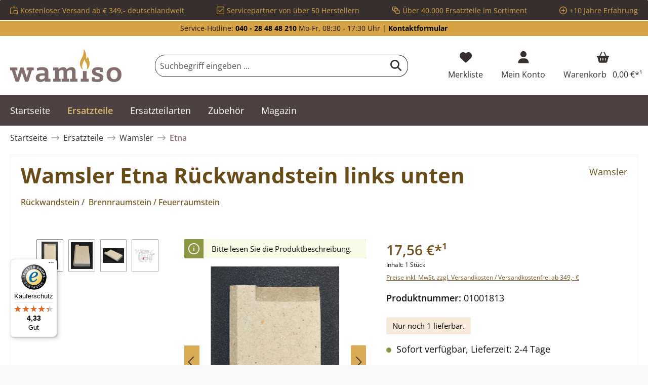

--- FILE ---
content_type: text/html; charset=UTF-8
request_url: https://www.wamiso.com/ersatzteile/wamsler/etna-wamsler-etna-rueckwandstein-links-unten/
body_size: 41052
content:

<!DOCTYPE html>

<html lang="de-DE"
      itemscope="itemscope"
      itemtype="https://schema.org/WebPage">

                                
    <head>
                                            
                                            
                                        
                                                                        <script
                                type="module"
                                src="https://cdn.jsdelivr.net/npm/friendly-challenge@0.9.12/widget.module.min.js"
                                async
                                defer
                        ></script>
                        <script
                                nomodule
                                src="https://cdn.jsdelivr.net/npm/friendly-challenge@0.9.12/widget.min.js"
                                async
                                defer
                        ></script>
                                                
                            
                                        
    		                            <meta charset="utf-8">
            
                            <meta name="viewport"
                      content="width=device-width, initial-scale=1, shrink-to-fit=no">
            
                        
           
                
        
    <meta name="robots"
          content="index,follow"/>
    <meta name="description"
          content="Wamsler Etna Rückwandstein Brennraumstein Feuerraumstein links unten jetzt günstig beim Fachmann für Kaminofen-Ersatzteile kaufen"/>
    
    <link rel="alternate"
          type="application/rss+xml"
          title="Blog Feed"
          href="/blog.rss" />

                <meta property="og:type"
          content="product">
    <meta property="og:site_name"
          content="Wamiso.com">
    <meta property="og:url"
          content="https://www.wamiso.com/ersatzteile/wamsler/etna-wamsler-etna-rueckwandstein-links-unten/">
    <meta property="og:title"
          content="Original Rückwandstein links unten ⇒ Wamsler Etna">

    <meta property="og:description"
          content="Wamsler Etna Rückwandstein Brennraumstein Feuerraumstein links unten jetzt günstig beim Fachmann für Kaminofen-Ersatzteile kaufen">
    <meta property="og:image"
          content="https://cdn.wamiso.com/media/6c/01/61/1752189521/wamsler-etna-rueckwandstein-links-unten-2-0b1edc34a0d4a49bf8277f25c8555f35.JPG?ts=1760570897">

            <meta property="product:brand"
              content="Wamsler">
    
                        <meta property="product:price:amount"
          content="17.56">
    <meta property="product:price:currency"
          content="EUR">
    <meta property="product:product_link"
          content="https://www.wamiso.com/ersatzteile/wamsler/etna-wamsler-etna-rueckwandstein-links-unten/">

    <meta name="twitter:card"
          content="product">
    <meta name="twitter:site"
          content="Wamiso.com">
    <meta name="twitter:title"
          content="Original Rückwandstein links unten ⇒ Wamsler Etna">
    <meta name="twitter:description"
          content="Wamsler Etna Rückwandstein Brennraumstein Feuerraumstein links unten jetzt günstig beim Fachmann für Kaminofen-Ersatzteile kaufen">
    <meta name="twitter:image"
          content="https://cdn.wamiso.com/media/6c/01/61/1752189521/wamsler-etna-rueckwandstein-links-unten-2-0b1edc34a0d4a49bf8277f25c8555f35.JPG?ts=1760570897">

                                <meta itemprop="copyrightHolder"
                      content="Wamiso.com">
                <meta itemprop="copyrightYear"
                      content="">
                <meta itemprop="isFamilyFriendly"
                      content="false">
                <meta itemprop="image"
                      content="https://cdn.wamiso.com/media/9a/0f/fa/1706623610/wamiso_logo_RGB.svg?ts=1707388102">
            
    
                                            <meta name="theme-color"
                      content="#fafafa">
                            
                                                

	




    
        

                    <link rel="shortcut icon"
                  href="https://cdn.wamiso.com/media/68/91/44/1714646534/wamiso_favicon.svg?ts=1714646534">
        
                                <link rel="apple-touch-icon"
                  href="https://cdn.wamiso.com/media/68/91/44/1714646534/wamiso_favicon.svg?ts=1714646534">
                    
            
    
    <link rel="canonical" href="https://www.wamiso.com/ersatzteile/wamsler/etna-wamsler-etna-rueckwandstein-links-unten/">

                    <title itemprop="name">Original Rückwandstein links unten ⇒ Wamsler Etna</title>
        
            		                                                                <link rel="stylesheet"
                      href="https://www.wamiso.com/theme/840f23b2988a333f70b9f799cea6ec63/css/all.css?1760954382">
                                    

	





        
        
    
        

    
            <link rel="stylesheet" href="https://www.wamiso.com/bundles/moorlfoundation/storefront/css/animate.css?1734342263">
    
    
            <style>
            :root {
                --moorl-advanced-search-width: 600px;
            }
        </style>
    
                        <script>
        window.features = {"V6_5_0_0":true,"v6.5.0.0":true,"V6_6_0_0":true,"v6.6.0.0":true,"V6_7_0_0":false,"v6.7.0.0":false,"DISABLE_VUE_COMPAT":false,"disable.vue.compat":false,"ACCESSIBILITY_TWEAKS":false,"accessibility.tweaks":false,"ADMIN_VITE":false,"admin.vite":false,"TELEMETRY_METRICS":false,"telemetry.metrics":false,"CACHE_REWORK":false,"cache.rework":false};
    </script>
        
                    
            
    <script type="application/ld+json">
        {
                                    "@context": "http://schema.org/",
            "@type": "Product",
            "name": "Wamsler Etna Rückwandstein links unten",
            "image": "https://cdn.wamiso.com/media/6c/01/61/1752189521/wamsler-etna-rueckwandstein-links-unten-2-0b1edc34a0d4a49bf8277f25c8555f35.JPG?ts=1760570897",
            "description": "Original Rückwandstein  links unten für den Kaminofen Wamsler Etna   Wenn das Modell vor 2009 gebaut / gekauft worden ist, werden aus den 2 Rückwandsteinen 6 Rückwandsteine. Somit muss die Rückwand komplett gewechselt werden. Zusätzlich wird eine Halterung für die Rückwandsteine benötigt.  Wamsler Etna Rückwandstein  links unten Eckdaten:
  Brennraumstein, Feuerraumstein Schamottstein Maße (B/L/H) 105 mm x 210 mm x 30 mm Material Schamotte Position 13 in der Explosionszeichnung ",
            "sku": "01001813",
                        "mpn": "Etna",
                        "brand": {
            "@type": "Brand",
            "name": "Wamsler"
        },
                    "offers": {
            "@type": "Offer",
            "url": "https://www.wamiso.com/ersatzteile/wamsler/etna-wamsler-etna-rueckwandstein-links-unten/",
            "priceCurrency": "EUR",
            "price": "17.56",
            "priceValidUntil": "2031-01-25",
            "itemCondition": "https://schema.org/NewCondition",
            "availability": "https://schema.org/InStock",
            "seller": {
            "@type": "Organization",
            "name": "Wamiso"
            }
                                }
        ,
        "hasMerchantReturnPolicy": {
          "@type": "MerchantReturnPolicy",
          "returnPolicyCategory": "https://schema.org/MerchantReturnFiniteReturnWindow"
          ,
              "applicableCountry": "DE",
              "merchantReturnDays": 14,
              "returnMethod": "https://schema.org/ReturnByMail",
              "returnFees": "https://schema.org/ReturnShippingFees"
                  }
                ,
            "shippingDetails": {
              "@type": "OfferShippingDetails",
                                          "deliveryTime": {
                "@type": "ShippingDeliveryTime",
                "handlingTime": {
                  "@type": "QuantitativeValue",
                  "minValue": 0,
                  "maxValue": 2,
                  "unitCode": "DAY"
                },
                "transitTime": {
                  "@type": "QuantitativeValue",
                  "minValue": 1,
                  "maxValue": 4,
                  "unitCode": "DAY"
                }
              }
            }
                                }
    </script>
    
    
                            <script>
        dataLayer = window.dataLayer || [];
                dataLayer.push({ ecommerce: null });
                dataLayer.push({"pageTitle":"Original R\u00fcckwandstein links unten \u21d2 Wamsler Etna","pageSubCategory":"","pageCategoryID":"","pageSubCategoryID":"","pageCountryCode":"de-DE","pageLanguageCode":"Deutsch Wamiso","pageVersion":1,"pageTestVariation":"1","pageValue":1,"pageAttributes":"1","pageCategory":"Product","productID":"018e1862538d72c4af4f93c0ff157e2c","parentProductID":null,"productName":"Wamsler Etna R\u00fcckwandstein links unten","productPrice":"17.56","productEAN":"4062555049343","productSku":"01001813","productManufacturerNumber":"Etna","productCategory":"Etna","productCategoryID":"018da6a6d32271d9a6d017e66e40bc89","productCurrency":"EUR","visitorLoginState":"Logged Out","visitorType":"NOT LOGGED IN","visitorLifetimeValue":0,"visitorExistingCustomer":"No"});
                        dataLayer.push({"event":"view_item","ecommerce":{"currency":"EUR","value":17.56,"items":[{"item_name":"Wamsler Etna R\u00fcckwandstein links unten","item_id":"01001813","price":17.56,"index":0,"item_list_name":"Category","quantity":1,"item_category":"Etna","item_list_id":"018da6a6d32271d9a6d017e66e40bc89","item_brand":"Wamsler"}]}});
                    </script>
            
                        
                        <script>(function(w,d,s,l,i){w[l]=w[l]||[];w[l].push({'gtm.start':
                            new Date().getTime(),event:'gtm.js'});var f=d.getElementsByTagName(s)[0],
                        j=d.createElement(s),dl=l!='dataLayer'?'&l='+l:'';j.async=true;j.src=
                        'https://www.googletagmanager.com/gtm.js?id='+i+dl;f.parentNode.insertBefore(j,f);
                    })(window,document,'script','dataLayer','GTM-TZ4SFQW');</script>
                        
                                    
        

    <!-- Shopware Analytics -->
    <script>
        window.shopwareAnalytics = {
            trackingId: '',
            merchantConsent: true,
            debug: false,
            storefrontController: 'Product',
            storefrontAction: 'index',
            storefrontRoute: 'frontend.detail.page',
            storefrontCmsPageType:  'product_detail' ,
        };
    </script>
    <!-- End Shopware Analytics -->
        





                
                            
            
                
        
                                    <script>
                window.activeNavigationId = '018da6a6d32271d9a6d017e66e40bc89';
                window.router = {
                    'frontend.cart.offcanvas': '/checkout/offcanvas',
                    'frontend.cookie.offcanvas': '/cookie/offcanvas',
                    'frontend.checkout.finish.page': '/checkout/finish',
                    'frontend.checkout.info': '/widgets/checkout/info',
                    'frontend.menu.offcanvas': '/widgets/menu/offcanvas',
                    'frontend.cms.page': '/widgets/cms',
                    'frontend.cms.navigation.page': '/widgets/cms/navigation',
                    'frontend.account.addressbook': '/widgets/account/address-book',
                    'frontend.country.country-data': '/country/country-state-data',
                    'frontend.app-system.generate-token': '/app-system/Placeholder/generate-token',
                    };
                window.salesChannelId = '018d5a191bca704083d27e38054ca412';
            </script>
        

    <script>
        window.router['frontend.shopware_analytics.customer.data'] = '/storefront/script/shopware-analytics-customer'
    </script>

                                <script>
                
                window.breakpoints = {"xs":0,"sm":576,"md":768,"lg":992,"xl":1200,"xxl":1400};
            </script>
        
                                    <script>
                    window.customerLoggedInState = 0;

                    window.wishlistEnabled = 1;
                </script>
                    
                			<script src="https://www.wamiso.com/theme/018d5a45d7e87b8095672fa7c9e560ea/assets/js/jquery-3.5.1.slim.min.js?1756118518"></script>
	
		        

                            <script>
                window.themeAssetsPublicPath = 'https://www.wamiso.com/theme/018d5a45d7e87b8095672fa7c9e560ea/assets/';
            </script>
        
                
                                                    <script>
                        window.themeJsPublicPath = 'https://www.wamiso.com/theme/840f23b2988a333f70b9f799cea6ec63/js/';
                    </script>
                                            <script type="text/javascript" src="https://www.wamiso.com/theme/840f23b2988a333f70b9f799cea6ec63/js/storefront/storefront.js?1760954382" defer></script>
                                            <script type="text/javascript" src="https://www.wamiso.com/theme/840f23b2988a333f70b9f799cea6ec63/js/moorl-foundation/moorl-foundation.js?1760954382" defer></script>
                                            <script type="text/javascript" src="https://www.wamiso.com/theme/840f23b2988a333f70b9f799cea6ec63/js/moorl-forms/moorl-forms.js?1760954382" defer></script>
                                            <script type="text/javascript" src="https://www.wamiso.com/theme/840f23b2988a333f70b9f799cea6ec63/js/dtgs-google-tag-manager-sw6/dtgs-google-tag-manager-sw6.js?1760954382" defer></script>
                                            <script type="text/javascript" src="https://www.wamiso.com/theme/840f23b2988a333f70b9f799cea6ec63/js/swag-amazon-pay/swag-amazon-pay.js?1760954382" defer></script>
                                            <script type="text/javascript" src="https://www.wamiso.com/theme/840f23b2988a333f70b9f799cea6ec63/js/frosh-platform-share-basket/frosh-platform-share-basket.js?1760954382" defer></script>
                                            <script type="text/javascript" src="https://www.wamiso.com/theme/840f23b2988a333f70b9f799cea6ec63/js/bst-cms-product-finder6/bst-cms-product-finder6.js?1760954382" defer></script>
                                            <script type="text/javascript" src="https://www.wamiso.com/theme/840f23b2988a333f70b9f799cea6ec63/js/netzp-blog6/netzp-blog6.js?1760954382" defer></script>
                                            <script type="text/javascript" src="https://www.wamiso.com/theme/840f23b2988a333f70b9f799cea6ec63/js/dvsn-product-accessory/dvsn-product-accessory.js?1760954382" defer></script>
                                            <script type="text/javascript" src="https://www.wamiso.com/theme/840f23b2988a333f70b9f799cea6ec63/js/frosh-platform-filter-search/frosh-platform-filter-search.js?1760954382" defer></script>
                                            <script type="text/javascript" src="https://www.wamiso.com/theme/840f23b2988a333f70b9f799cea6ec63/js/laudert-friendly-captcha/laudert-friendly-captcha.js?1760954382" defer></script>
                                            <script type="text/javascript" src="https://www.wamiso.com/theme/840f23b2988a333f70b9f799cea6ec63/js/prems-auto-complete6/prems-auto-complete6.js?1760954382" defer></script>
                                            <script type="text/javascript" src="https://www.wamiso.com/theme/840f23b2988a333f70b9f799cea6ec63/js/prems-one-page-checkout6/prems-one-page-checkout6.js?1760954382" defer></script>
                                            <script type="text/javascript" src="https://www.wamiso.com/theme/840f23b2988a333f70b9f799cea6ec63/js/cbax-modul-analytics/cbax-modul-analytics.js?1760954382" defer></script>
                                            <script type="text/javascript" src="https://www.wamiso.com/theme/840f23b2988a333f70b9f799cea6ec63/js/swag-pay-pal/swag-pay-pal.js?1760954382" defer></script>
                                            <script type="text/javascript" src="https://www.wamiso.com/theme/840f23b2988a333f70b9f799cea6ec63/js/proxa-basket-cross-selling-s-w6/proxa-basket-cross-selling-s-w6.js?1760954382" defer></script>
                                            <script type="text/javascript" src="https://www.wamiso.com/theme/840f23b2988a333f70b9f799cea6ec63/js/awinx-tracking-extensionv6/awinx-tracking-extensionv6.js?1760954382" defer></script>
                                            <script type="text/javascript" src="https://www.wamiso.com/theme/840f23b2988a333f70b9f799cea6ec63/js/acris-navigation-c-s/acris-navigation-c-s.js?1760954382" defer></script>
                                            <script type="text/javascript" src="https://www.wamiso.com/theme/840f23b2988a333f70b9f799cea6ec63/js/swag-analytics/swag-analytics.js?1760954382" defer></script>
                                            <script type="text/javascript" src="https://www.wamiso.com/theme/840f23b2988a333f70b9f799cea6ec63/js/tcinn-theme-ware-electric/tcinn-theme-ware-electric.js?1760954382" defer></script>
                                                        

    
        
        
        
        
    
        
                            

                                
    <script>
        window.mollie_javascript_use_shopware = '0'
    </script>

            <script type="text/javascript" src="https://www.wamiso.com/bundles/molliepayments/mollie-payments.js?1756118451" defer></script>
    



    


    
    
        </head>

        
                
        
        <body class="is-ctl-product is-act-index themeware twt-electric twt-header-type-1 twt-boxed twt-is-cms-product-detail twt-cms-styling">

                            
    
    
            <div class="skip-to-content bg-primary-subtle text-primary-emphasis visually-hidden-focusable overflow-hidden">
            <div class="container d-flex justify-content-center">
                                                                                        <a href="#content-main" class="skip-to-content-link d-inline-flex text-decoration-underline m-1 p-2 fw-bold gap-2">
                                Zum Hauptinhalt springen
                            </a>
                                            
                                                                        <a href="#header-main-search-input" class="skip-to-content-link d-inline-flex text-decoration-underline m-1 p-2 fw-bold gap-2 d-none d-sm-block">
                                Zur Suche springen
                            </a>
                                            
                                                                        <a href="#main-navigation-menu" class="skip-to-content-link d-inline-flex text-decoration-underline m-1 p-2 fw-bold gap-2 d-none d-lg-block">
                                Zur Hauptnavigation springen
                            </a>
                                                                        </div>
        </div>
        
    
                
                
        	
    
				<div class="container body-container">                        <noscript class="noscript-main">
                
    <div role="alert"
                  class="alert alert-info alert-has-icon">
                                                                        
                                                                                                                                                                        
        
        
        
                                    
        <span class="icon icon-info" aria-hidden="true">
                                        <svg xmlns="http://www.w3.org/2000/svg" xmlns:xlink="http://www.w3.org/1999/xlink" width="24" height="24" viewBox="0 0 24 24"><defs><path d="M12 7c.5523 0 1 .4477 1 1s-.4477 1-1 1-1-.4477-1-1 .4477-1 1-1zm1 9c0 .5523-.4477 1-1 1s-1-.4477-1-1v-5c0-.5523.4477-1 1-1s1 .4477 1 1v5zm11-4c0 6.6274-5.3726 12-12 12S0 18.6274 0 12 5.3726 0 12 0s12 5.3726 12 12zM12 2C6.4772 2 2 6.4772 2 12s4.4772 10 10 10 10-4.4772 10-10S17.5228 2 12 2z" id="icons-default-info" /></defs><use xlink:href="#icons-default-info" fill="#758CA3" fill-rule="evenodd" /></svg>
                    </span>

    
    
                                                        
                                    
                    <div class="alert-content-container">
                                                    
                                                        <div class="alert-content">                                                    Um unseren Shop in vollem Umfang nutzen zu können, empfehlen wir Ihnen Javascript in Ihrem Browser zu aktivieren.
                                                                </div>                
                                                                </div>
            </div>
            </noscript>
        
    
    <!-- Google Tag Manager Noscript -->
            <noscript class="noscript-gtm">
            <iframe src="https://www.googletagmanager.com/ns.html?id=GTM-TZ4SFQW"
                    height="0"
                    width="0"
                    style="display:none;visibility:hidden">
            </iframe>
        </noscript>
        <!-- End Google Tag Manager Noscript -->

            
    				





    
    	
				





	 					
	
	


	
	
	
	



	
	<section id="twt-usp-bar"			 class="twt-usp-bar is-header is-small layout-1 top"
			 data-twt-usp-bar-position="1"			 data-twt-usp-bar-usps="4"
	>

					<div class="twt-usp-bar-container">
				<div class="twt-usp-bar-items">
					





 



                            
            
                
                                    <div class="twt-usp-bar-item twt-usp-1 item-1">
                    <div class="item-icon">
                                                
	                                                                                                                    
        
        
        
                                    
        <span class="icon icon-bag-product" aria-hidden="true">
                                        <svg xmlns="http://www.w3.org/2000/svg" xmlns:xlink="http://www.w3.org/1999/xlink" width="24" height="24" viewBox="0 0 24 24"><defs><path d="M5.892 3c.5523 0 1 .4477 1 1s-.4477 1-1 1H3.7895a1 1 0 0 0-.9986.9474l-.7895 15c-.029.5516.3946 1.0222.946 1.0512A.9999.9999 0 0 0 3 22h5.392c.5523 0 1 .4477 1 1s-.4477 1-1 1H3c-.0788-.0007-.0788-.0007-.1576-.0041-1.6546-.0871-2.9253-1.499-2.8382-3.1536l.7895-15C.8775 4.249 2.1939 3 3.7895 3H5.892zm17.244 5.1077c.029.5515-.3945 1.0221-.946 1.0512-.5516.029-1.0222-.3946-1.0512-.9461l-.1193-2.2654A1 1 0 0 0 20.0208 5H17.892c-.5523 0-1-.4477-1-1s.4477-1 1-1h2.1288c1.5956 0 2.912 1.249 2.9959 2.8423l.1192 2.2654zM9.892 5c0 .5523-.4477 1-1 1s-1-.4477-1-1V3c0-1.6569 1.3432-3 3-3h2c1.6569 0 3 1.3431 3 3v2c0 .5523-.4477 1-1 1s-1-.4477-1-1V3c0-.5523-.4477-1-1-1h-2c-.5523 0-1 .4477-1 1v2zm4 6h7c1.6569 0 3 1.3431 3 3v7c0 1.6569-1.3431 3-3 3h-7c-1.6568 0-3-1.3431-3-3v-7c0-1.6569 1.3432-3 3-3zm0 2c-.5523 0-1 .4477-1 1v7c0 .5523.4477 1 1 1h7c.5523 0 1-.4477 1-1v-7c0-.5523-.4477-1-1-1h-7z" id="icons-default-bag-product" /></defs><use xlink:href="#icons-default-bag-product" fill="#758CA3" fill-rule="evenodd" /></svg>
                    </span>

    
    
    	                    </div>
                    <div class="item-label">
                        <div class="item-title">Kostenloser Versand ab € 349,- deutschlandweit</div>
                                            </div>
                </div>
                    
    
                
                                    <div class="twt-usp-bar-item twt-usp-2 item-2">
                    <div class="item-icon">
                                                
	                                                                                                                    
        
        
        
                                    
        <span class="icon icon-checkmark-block" aria-hidden="true">
                                        <svg xmlns="http://www.w3.org/2000/svg" xmlns:xlink="http://www.w3.org/1999/xlink" width="24" height="24" viewBox="0 0 24 24"><defs><path d="M3 0h18c1.6569 0 3 1.3431 3 3v18c0 1.6569-1.3431 3-3 3H3c-1.6569 0-3-1.3431-3-3V3c0-1.6569 1.3431-3 3-3zm0 2c-.5523 0-1 .4477-1 1v18c0 .5523.4477 1 1 1h18c.5523 0 1-.4477 1-1V3c0-.5523-.4477-1-1-1H3zm3.7071 9.2929L10 14.5858l7.2929-7.293c.3905-.3904 1.0237-.3904 1.4142 0 .3905.3906.3905 1.0238 0 1.4143l-8 8c-.3905.3905-1.0237.3905-1.4142 0l-4-4c-.3905-.3905-.3905-1.0237 0-1.4142.3905-.3905 1.0237-.3905 1.4142 0z" id="icons-default-checkmark-block" /></defs><use xlink:href="#icons-default-checkmark-block" fill="#758CA3" fill-rule="evenodd" /></svg>
                    </span>

    
    
    	                    </div>
                    <div class="item-label">
                        <div class="item-title">Servicepartner von über 50 Herstellern</div>
                                            </div>
                </div>
                    
    
                
                                    <div class="twt-usp-bar-item twt-usp-3 item-3">
                    <div class="item-icon">
                                                
	                                                                                                                    
        
        
        
                                    
        <span class="icon icon-bulk-edit" aria-hidden="true">
                                        <svg xmlns="http://www.w3.org/2000/svg" xmlns:xlink="http://www.w3.org/1999/xlink" width="24" height="24" viewBox="0 0 24 24"><defs><path d="M10 18H8c-1.6569 0-3-1.3431-3-3v-2H3c-1.6569 0-3-1.3431-3-3V3c0-1.6569 1.3431-3 3-3h7c1.6569 0 3 1.3431 3 3v2h2c1.6569 0 3 1.3431 3 3v2h2c1.6569 0 3 1.3431 3 3v7c0 1.6569-1.3431 3-3 3h-7c-1.6569 0-3-1.3431-3-3v-2zm0-2v-3c0-1.6569 1.3431-3 3-3h3V8c0-.5523-.4477-1-1-1H8c-.5523 0-1 .4477-1 1v7c0 .5523.4477 1 1 1h2zm-5-5V8c0-1.6569 1.3431-3 3-3h3V3c0-.5523-.4477-1-1-1H3c-.5523 0-1 .4477-1 1v7c0 .5523.4477 1 1 1h2zm8 1c-.5523 0-1 .4477-1 1v7c0 .5523.4477 1 1 1h7c.5523 0 1-.4477 1-1v-7c0-.5523-.4477-1-1-1h-7z" id="icons-default-bulk-edit" /></defs><use xlink:href="#icons-default-bulk-edit" fill="#758CA3" fill-rule="evenodd" /></svg>
                    </span>

    
    
    	                    </div>
                    <div class="item-label">
                        <div class="item-title">Über 40.000 Ersatzteile im Sortiment</div>
                                            </div>
                </div>
                    
    
                
                                    <div class="twt-usp-bar-item twt-usp-4 item-4">
                    <div class="item-icon">
                                                
	                                                                                                                    
        
        
        
                                    
        <span class="icon icon-plus-circle" aria-hidden="true">
                                        <svg xmlns="http://www.w3.org/2000/svg" xmlns:xlink="http://www.w3.org/1999/xlink" width="24" height="24" viewBox="0 0 24 24"><defs><path d="M11 11V7c0-.5523.4477-1 1-1s1 .4477 1 1v4h4c.5523 0 1 .4477 1 1s-.4477 1-1 1h-4v4c0 .5523-.4477 1-1 1s-1-.4477-1-1v-4H7c-.5523 0-1-.4477-1-1s.4477-1 1-1h4zm1-9C6.4772 2 2 6.4772 2 12s4.4772 10 10 10 10-4.4772 10-10S17.5228 2 12 2zm12 10c0 6.6274-5.3726 12-12 12S0 18.6274 0 12 5.3726 0 12 0s12 5.3726 12 12z" id="icons-default-plus-circle" /></defs><use xlink:href="#icons-default-plus-circle" fill="#758CA3" fill-rule="evenodd" /></svg>
                    </span>

    
    
    	                    </div>
                    <div class="item-label">
                        <div class="item-title">+10 Jahre Erfahrung</div>
                                            </div>
                </div>
                    
    
        
        				</div>

																
															</div>
		
	</section>
	
		                
            <header class="header-main">
                                    <div class="container">
                            					            <div class="top-bar d-none d-lg-block">
        			
														<nav class="top-bar-nav" aria-label="Shop-Einstellungen">
					<div class="row align-items-center twt-top-bar">
						<div class="col-auto">
							<div class="row twt-top-bar-hotline">
								<div class="col-auto top-bar-hotline">
																			<span class="twt-top-bar-hotline-label">Service-Hotline:</span>
										<b><a href="tel:+4940284848210">040 - 28 48 48 210</a></b> Mo-Fr, 08:30 - 17:30 Uhr | <b><a href="https://www.wamiso.com/kontakt">Kontaktformular</a></b>
																	</div>
							</div>
						</div>

						<div class="col-auto">
							<div class="row twt-top-bar-dropdowns">
								<div class="col-auto top-bar-language"></div><div class="col-auto top-bar-currency"></div><div class="col-auto top-bar-service"></div>							</div>
						</div>
					</div>
				</nav>

			
			    </div>
    

	
    					        <div class="row align-items-center header-row">
                            <div class="col-12 col-lg-auto header-logo-col">
                        <div class="header-logo-main">
                    <a class="header-logo-main-link"
               href="/"
               title="Zur Startseite gehen">
                				                    <picture class="header-logo-picture">
                                                                            
                                                                            
                                                                                    <img src="https://cdn.wamiso.com/media/9a/0f/fa/1706623610/wamiso_logo_RGB.svg?ts=1707388102"
                                     alt="Zur Startseite gehen"
                                     class="img-fluid header-logo-main-img">
                                                                        </picture>
                
	
					
		            </a>
            </div>
                </div>
            
            					                <div class="col-12 order-2 col-sm order-sm-1 header-search-col">
                    <div class="row">
                        <div class="col-sm-auto d-none d-sm-block d-lg-none">
                                                            <div class="nav-main-toggle">
                                                                            <button
                                            class="btn nav-main-toggle-btn header-actions-btn"
                                            type="button"
                                            data-off-canvas-menu="true"
                                            aria-label="Menü"
                                        >
                                            				                                                                                                                    
        
        
        
                        







    <span class="icon icon-themeware icon-stack icon-solid"><svg xmlns="http://www.w3.org/2000/svg" viewBox="0 0 448 512"><path d="M0 96C0 78.3 14.3 64 32 64H416c17.7 0 32 14.3 32 32s-14.3 32-32 32H32C14.3 128 0 113.7 0 96zM0 256c0-17.7 14.3-32 32-32H416c17.7 0 32 14.3 32 32s-14.3 32-32 32H32c-17.7 0-32-14.3-32-32zM448 416c0 17.7-14.3 32-32 32H32c-17.7 0-32-14.3-32-32s14.3-32 32-32H416c17.7 0 32 14.3 32 32z"/></svg></span>











    
    
    	
		<span class="header-nav-main-toggle-label">
		Navigation
	</span>
                                        </button>
                                                                    </div>
                                                    </div>
                        <div class="col">
                            
    <div class="collapse"
         id="searchCollapse">
        <div class="header-search">
                            <form action="/search"
                      method="get"
                      data-search-widget="true"
                      data-search-widget-options="{&quot;searchWidgetMinChars&quot;:1}"
                      data-url="/suggest?search="
                      class="header-search-form">
                    		                        <div class="input-group">
                                                            <input type="search"
                                       id="header-main-search-input"
                                       name="search"
                                       class="form-control header-search-input"
                                       autocomplete="off"
                                       autocapitalize="off"
                                       placeholder="Suchbegriff eingeben ..."
                                       aria-label="Suchbegriff eingeben ..."
                                       value=""
                                >
                            
                            	<button type="submit"
			class="btn header-search-btn"
			aria-label="Suchen"
	>
		<span class="header-search-icon">
													                                                                                                                    
        
        
        
                        







    <span class="icon icon-themeware icon-search icon-solid"><svg xmlns="http://www.w3.org/2000/svg" viewBox="0 0 512 512"><path d="M416 208c0 45.9-14.9 88.3-40 122.7L502.6 457.4c12.5 12.5 12.5 32.8 0 45.3s-32.8 12.5-45.3 0L330.7 376c-34.4 25.2-76.8 40-122.7 40C93.1 416 0 322.9 0 208S93.1 0 208 0S416 93.1 416 208zM208 352c79.5 0 144-64.5 144-144s-64.5-144-144-144S64 128.5 64 208s64.5 144 144 144z"/></svg></span>











    
    
    					</span>
	</button>

                                                            <button class="btn header-close-btn js-search-close-btn d-none"
                                        type="button"
                                        aria-label="Die Dropdown-Suche schließen">
                                    <span class="header-close-icon">
                                                                                                                                                            
        
        
        
                                    
        <span class="icon icon-x">
                                        <svg xmlns="http://www.w3.org/2000/svg" xmlns:xlink="http://www.w3.org/1999/xlink" width="24" height="24" viewBox="0 0 24 24"><defs><path d="m10.5858 12-7.293-7.2929c-.3904-.3905-.3904-1.0237 0-1.4142.3906-.3905 1.0238-.3905 1.4143 0L12 10.5858l7.2929-7.293c.3905-.3904 1.0237-.3904 1.4142 0 .3905.3906.3905 1.0238 0 1.4143L13.4142 12l7.293 7.2929c.3904.3905.3904 1.0237 0 1.4142-.3906.3905-1.0238.3905-1.4143 0L12 13.4142l-7.2929 7.293c-.3905.3904-1.0237.3904-1.4142 0-.3905-.3906-.3905-1.0238 0-1.4143L10.5858 12z" id="icons-default-x" /></defs><use xlink:href="#icons-default-x" fill="#758CA3" fill-rule="evenodd" /></svg>
                    </span>

    
    
                                        </span>
                                </button>
                                                    </div>
                    

					                </form>
                    </div>
    </div>
                        </div>
                    </div>
                </div>
            

	
                            <div class="col-12 order-1 col-sm-auto order-sm-2 header-actions-col">
                    <div class="row g-0">
                        
		
	
						
			
																		
			
			
			<div class="d-block d-sm-none col">
		<div class="menu-button">

							<button
                    class="btn nav-main-toggle-btn header-actions-btn"
					type="button"
					data-off-canvas-menu="true"
					aria-label="Menü"
					title="Navigation"
				>
																														                                                                                                                    
        
        
        
                        







    <span class="icon icon-themeware icon-stack icon-solid"><svg xmlns="http://www.w3.org/2000/svg" viewBox="0 0 448 512"><path d="M0 96C0 78.3 14.3 64 32 64H416c17.7 0 32 14.3 32 32s-14.3 32-32 32H32C14.3 128 0 113.7 0 96zM0 256c0-17.7 14.3-32 32-32H416c17.7 0 32 14.3 32 32s-14.3 32-32 32H32c-17.7 0-32-14.3-32-32zM448 416c0 17.7-14.3 32-32 32H32c-17.7 0-32-14.3-32-32s14.3-32 32-32H416c17.7 0 32 14.3 32 32z"/></svg></span>











    
    
    											
										<span class="header-nav-main-toggle-label">
						Navigation
					</span>
				</button>
			
		</div>
	</div>

                        		
		
					
					
	<div class="d-sm-none col-auto twt-search-col">
		  <div class="search-toggle">
				<button class="btn header-actions-btn search-toggle-btn js-search-toggle-btn collapsed"
						type="button"
						data-bs-toggle="collapse"
						data-bs-target="#searchCollapse"
						aria-expanded="false"
						aria-controls="searchCollapse"
						aria-label="Suchen"
				>
										<span class="header-search-toggle-icon">
                    														                                                                                                                    
        
        
        
                        







    <span class="icon icon-themeware icon-search icon-solid"><svg xmlns="http://www.w3.org/2000/svg" viewBox="0 0 512 512"><path d="M416 208c0 45.9-14.9 88.3-40 122.7L502.6 457.4c12.5 12.5 12.5 32.8 0 45.3s-32.8 12.5-45.3 0L330.7 376c-34.4 25.2-76.8 40-122.7 40C93.1 416 0 322.9 0 208S93.1 0 208 0S416 93.1 416 208zM208 352c79.5 0 144-64.5 144-144s-64.5-144-144-144S64 128.5 64 208s64.5 144 144 144z"/></svg></span>











    
    
    						
													                                                                                                                    
        
        
        
                        







    <span class="icon icon-themeware icon-x icon-solid"><svg xmlns="http://www.w3.org/2000/svg" viewBox="0 0 384 512"><path d="M376.6 84.5c11.3-13.6 9.5-33.8-4.1-45.1s-33.8-9.5-45.1 4.1L192 206 56.6 43.5C45.3 29.9 25.1 28.1 11.5 39.4S-3.9 70.9 7.4 84.5L150.3 256 7.4 427.5c-11.3 13.6-9.5 33.8 4.1 45.1s33.8 9.5 45.1-4.1L192 306 327.4 468.5c11.3 13.6 31.5 15.4 45.1 4.1s15.4-31.5 4.1-45.1L233.7 256 376.6 84.5z"/></svg></span>











    
    
    											</span>

										<span class="header-search-toggle-name">
						Suche
					</span>
				</button>
		  </div>
	 </div>

                                                    						                                <div class="col-auto">
                                    <div class="header-wishlist">
                                        <a class="btn header-wishlist-btn header-actions-btn"
                                           href="/wishlist"
                                           title="Merkzettel"
                                           aria-label="Merkzettel">
                                            			
							<span class="header-wishlist-icon">
									                                                                                                                    
        
        
        
                        







    <span class="icon icon-themeware icon-heart icon-solid"><svg xmlns="http://www.w3.org/2000/svg" viewBox="0 0 512 512"><path d="M47.6 300.4L228.3 469.1c7.5 7 17.4 10.9 27.7 10.9s20.2-3.9 27.7-10.9L464.4 300.4c30.4-28.3 47.6-68 47.6-109.5v-5.8c0-69.9-50.5-129.5-119.4-141C347 36.5 300.6 51.4 268 84L256 96 244 84c-32.6-32.6-79-47.5-124.6-39.9C50.5 55.6 0 115.2 0 185.1v5.8c0 41.5 17.2 81.2 47.6 109.5z"/></svg></span>











    
    
    							</span>
		
							<span class="header-wishlist-name">
				Merkliste
			</span>
		
		
		
		<span class="badge bg-primary header-wishlist-badge"
			  id="wishlist-basket"
			  data-wishlist-storage="true"
			  data-wishlist-storage-options="{&quot;listPath&quot;:&quot;\/wishlist\/list&quot;,&quot;mergePath&quot;:&quot;\/wishlist\/merge&quot;,&quot;pageletPath&quot;:&quot;\/wishlist\/merge\/pagelet&quot;}"
			  data-wishlist-widget="true"
			  data-wishlist-widget-options="{&quot;showCounter&quot;:true}"
		></span>

	                                        </a>
                                    </div>
                                </div>
                            

	                        
                        						                            <div class="col-auto">
                                <div class="account-menu">
                                        <div class="dropdown">
        							<button class="btn account-menu-btn header-actions-btn"
				type="button"
				id="accountWidget"
				data-account-menu="true"
				data-bs-toggle="dropdown"
				aria-haspopup="true"
				aria-expanded="false"
				aria-label="Mein Konto"
				title="Mein Konto"
		>
						<span class="header-account-icon">
													                                                                                                                    
        
        
        
                        







    <span class="icon icon-themeware icon-avatar icon-solid"><svg xmlns="http://www.w3.org/2000/svg" viewBox="0 0 448 512"><path d="M224 256c70.7 0 128-57.3 128-128S294.7 0 224 0S96 57.3 96 128s57.3 128 128 128zm-45.7 48C79.8 304 0 383.8 0 482.3C0 498.7 13.3 512 29.7 512H418.3c16.4 0 29.7-13.3 29.7-29.7C448 383.8 368.2 304 269.7 304H178.3z"/></svg></span>











    
    
    							</span>

									<span class="header-account-name">
				Mein Konto
			</span>

								</button>

	
                    <div class="dropdown-menu dropdown-menu-end account-menu-dropdown js-account-menu-dropdown"
                 aria-labelledby="accountWidget">
                

        
            <div class="offcanvas-header">
                            <button class="btn btn-light offcanvas-close js-offcanvas-close">
                                                                                                                                                                
        
        
        
                                    
        <span class="icon icon-x icon-sm">
                                        <svg xmlns="http://www.w3.org/2000/svg" xmlns:xlink="http://www.w3.org/1999/xlink" width="24" height="24" viewBox="0 0 24 24"><use xlink:href="#icons-default-x" fill="#758CA3" fill-rule="evenodd" /></svg>
                    </span>

    
    
                        
                                            Menü schließen
                                    </button>
                    </div>
    
            <div class="offcanvas-body">
                <div class="account-menu">
                                    <div class="dropdown-header account-menu-header">
                    Ihr Konto
                </div>
                    
                                    <div class="account-menu-login">
                                            <a href="/account/login"
                           title="Anmelden"
                           class="btn btn-primary account-menu-login-button">
                            Anmelden
                        </a>
                    
                                            <div class="account-menu-register">
                            oder <a href="/account/login"
                                                                            title="Registrieren">registrieren</a>
                        </div>
                                    </div>
                    
                    <div class="account-menu-links">
                    <div class="header-account-menu">
        <div class="card account-menu-inner">
                                        
                                                <nav class="list-group list-group-flush account-aside-list-group">
                                                                                        <a href="/account"
                                   title="Übersicht"
                                   class="list-group-item list-group-item-action account-aside-item"
                                   >
                                    Übersicht
                                </a>
                            
                                                            <a href="/account/profile"
                                   title="Persönliches Profil"
                                   class="list-group-item list-group-item-action account-aside-item"
                                   >
                                    Persönliches Profil
                                </a>
                            
                                                            <a href="/account/address"
                                   title="Adressen"
                                   class="list-group-item list-group-item-action account-aside-item"
                                   >
                                    Adressen
                                </a>
                            
                                                                                                                        <a href="/account/payment"
                                   title="Zahlungsarten"
                                   class="list-group-item list-group-item-action account-aside-item"
                                   >
                                    Zahlungsarten
                                </a>
                                                            
                                                            <a href="/account/order"
                                   title="Bestellungen"
                                   class="list-group-item list-group-item-action account-aside-item"
                                   >
                                    Bestellungen
                                </a>
                                                    

                        </nav>
                            
                                                </div>
    </div>
            </div>
            </div>
        </div>
                </div>
            </div>
                                </div>
                            </div>
                        

	
                        						                            <div class="col-auto">
                                <div
                                    class="header-cart"
                                    data-off-canvas-cart="true"
                                >
                                    <a class="btn header-cart-btn header-actions-btn"
                                       href="/checkout/cart"
                                       data-cart-widget="true"
                                       title="Warenkorb"
                                       aria-label="Warenkorb">
                                        					<span class="header-cart-icon">
																                                                                                                                    
        
        
        
                        







    <span class="icon icon-themeware icon-basket icon-solid"><svg xmlns="http://www.w3.org/2000/svg" viewBox="0 0 576 512"><path d="M253.3 35.1c6.1-11.8 1.5-26.3-10.2-32.4s-26.3-1.5-32.4 10.2L117.6 192H32c-17.7 0-32 14.3-32 32s14.3 32 32 32L83.9 463.5C91 492 116.6 512 146 512H430c29.4 0 55-20 62.1-48.5L544 256c17.7 0 32-14.3 32-32s-14.3-32-32-32H458.4L365.3 12.9C359.2 1.2 344.7-3.4 332.9 2.7s-16.3 20.6-10.2 32.4L404.3 192H171.7L253.3 35.1zM192 304v96c0 8.8-7.2 16-16 16s-16-7.2-16-16V304c0-8.8 7.2-16 16-16s16 7.2 16 16zm96-16c8.8 0 16 7.2 16 16v96c0 8.8-7.2 16-16 16s-16-7.2-16-16V304c0-8.8 7.2-16 16-16zm128 16v96c0 8.8-7.2 16-16 16s-16-7.2-16-16V304c0-8.8 7.2-16 16-16s16 7.2 16 16z"/></svg></span>











    
    
    				
					</span>

				<span class="header-cart-name">
			Warenkorb
		</span>

				<span class="header-cart-total">
			0,00 €*¹
		</span>

	                                    </a>
                                </div>
                            </div>
                        

	                    </div>
                </div>
                    </div>
    

	                    </div>
                            </header>
        

		

        	
		
										<div class="nav-main">
									<div class="container">

																											<div id="sticky-logo" class="d-none">
									<a href="/"
									   class="sticky-logo-main-link"
									   title="Zur Startseite gehen"
                                       									>
										<picture>

																																		<img src="https://cdn.wamiso.com/media/9a/0f/fa/1706623610/wamiso_logo_RGB.svg?ts=1707388102" alt="Zur Startseite gehen">
											
																																													
										</picture>
									</a>
								</div>
													
												
																			<span id="js-sticky-cart-position" class="d-none"></span>
						
																			<span id="js-sticky-search-position" class="d-none"></span>
											</div>

										                        						    <div class="main-navigation"
         id="mainNavigation"
         data-flyout-menu="true">
                    <div class="container">
                                        <style>
                                                                                                                
                                                                                                                                                                
                                                                                                                                                                
                                                                                                                                                                
                                                                            </style>
            
                        <nav class="nav main-navigation-menu"
                        id="main-navigation-menu"
                        aria-label="Hauptnavigation"
                        itemscope="itemscope"
                        itemtype="https://schema.org/SiteNavigationElement">
                        
                        										<a href="/"
			   class="nav-link main-navigation-link nav-item-018d5a16d4d171eea14ab5d6fe32ace9 home-link"
			   itemprop="url"
			   title="Startseite"
			   aria-label="Startseite"
			>
														<div class="main-navigation-link-text">
						<span itemprop="name">Startseite</span>
					</div>

							</a>

		
	
                                                    
                                                                                            
                                            
                                
            
            <style>
                .acris-navigation .acris-navigation-cms-page,
                .acris-navigation .acris-navigation-cms-page {
                    max-height: 60vh;
                }
            </style>
        
                    <a class="nav-link main-navigation-link active"
                id="ni_018d898e770a73acb38633fd4e6bdcd5"
                href="https://www.wamiso.com/ersatzteile/"
                itemprop="url"
                                            data-flyout-menu-trigger="018d898e770a73acb38633fd4e6bdcd5" data-flyout-menu-click="false"
                        data-flyout-menu-click-close="false"
                                                        title="Ersatzteile"
                aria-current="page">
                <div class="main-navigation-link-text">
                    <span itemprop="name">Ersatzteile</span>
                </div>
            </a>
        
                                                                                                        
                                            
                                
            
            <style>
                .acris-navigation .acris-navigation-cms-page,
                .acris-navigation .acris-navigation-cms-page {
                    max-height: 60vh;
                }
            </style>
        
                    <a class="nav-link main-navigation-link"
                id="ni_018ec7512dd17ef08c6019cc37521e0c"
                href="https://www.wamiso.com/ersatzteilarten/"
                itemprop="url"
                                            data-flyout-menu-trigger="018ec7512dd17ef08c6019cc37521e0c" data-flyout-menu-click="false"
                        data-flyout-menu-click-close="false"
                                                        title="Ersatzteilarten"
                >
                <div class="main-navigation-link-text">
                    <span itemprop="name">Ersatzteilarten</span>
                </div>
            </a>
        
                                                                                                        
                                            
                                
            
            <style>
                .acris-navigation .acris-navigation-cms-page,
                .acris-navigation .acris-navigation-cms-page {
                    max-height: 60vh;
                }
            </style>
        
                    <a class="nav-link main-navigation-link"
                id="ni_018da337de91702691d6237be6accbf3"
                href="https://www.wamiso.com/zubehoer/"
                itemprop="url"
                                            data-flyout-menu-trigger="018da337de91702691d6237be6accbf3" data-flyout-menu-click="false"
                        data-flyout-menu-click-close="false"
                                                        title="Zubehör"
                >
                <div class="main-navigation-link-text">
                    <span itemprop="name">Zubehör</span>
                </div>
            </a>
        
                                                                                                        
                                            
        
                    <a class="nav-link main-navigation-link"
                id="ni_018e568a58db714ba5668404eb9ef064"
                href="https://www.wamiso.com/magazin/"
                itemprop="url"
                                                        title="Magazin"
                >
                <div class="main-navigation-link-text">
                    <span itemprop="name">Magazin</span>
                </div>
            </a>
        
                                                                                    </nav>
                

                                                                                                    
                                                                                        
                                                                                        
                                                            
                    
                                                                                                                                                                                                                                                                                                                                                                                                        
                                                                                        <div class="navigation-flyouts">
                                            
                                
            
            <style>
                .acris-navigation .acris-navigation-cms-page,
                .acris-navigation .acris-navigation-cms-page {
                    max-height: 60vh;
                }
            </style>

                                                                    <div class="navigation-flyout acris-navigation acris-navigation-animation-default"
            data-flyout-menu-id="018d898e770a73acb38633fd4e6bdcd5"
            data-flyout-menu-max-height="60"
            >

                                    <div class="acris-navigation-flyout-close js-close-flyout-menu d-none">
                                                                                                                                        
        
        
        
                                    
        <span class="icon icon-x">
                                        <svg xmlns="http://www.w3.org/2000/svg" xmlns:xlink="http://www.w3.org/1999/xlink" width="24" height="24" viewBox="0 0 24 24"><use xlink:href="#icons-default-x" fill="#758CA3" fill-rule="evenodd" /></svg>
                    </span>

    
    
                    </div>
            
                            <div class="cms-page acris-navigation-cms-page acris-scrollable">
                                                                                                
    <div class="cms-sections">
                                            
            
            
            
                                        
                                    
                            <div class="cms-section  pos-0 cms-section-default"
                     style="">

                                <div class="cms-section-default boxed">
                                        
                
            
            
            
        
                    
                
                
    
    
    
    
            
    
                
            
    <div class="cms-block  pos-0 cms-block-acris-navigation position-relative"
         style=";">

                    
                            
                                                                
                    
                
                    <div class="cms-block-container"
                 style="padding: 5px 20px 5px 20px;">
                                    <div class="cms-block-container-row row cms-row ">
                                
    <div class="col-12" data-cms-element-id="0197cfcd90dd7a6a9baeff4b08a88a59">
                        
    <div class="cms-element-acris-navigation">
                                                    <div class="row navigation-flyout-bar">
                                    <div class="col">
                        <div class="navigation-flyout-category-link">
                                                                                                <a class="nav-link"
                                       href="https://www.wamiso.com/ersatzteile/"
                                       itemprop="url"
                                       title="Ersatzteile">
                                                                                    Zur Kategorie Ersatzteile
                                                                                                                                                                
        
        
        
                
        <span class="icon icon-arrow-right icon-primary">
                                        <svg xmlns="http://www.w3.org/2000/svg" xmlns:xlink="http://www.w3.org/1999/xlink" width="16" height="16" viewBox="0 0 16 16"><defs><path id="icons-solid-arrow-right" d="M6.7071 6.2929c-.3905-.3905-1.0237-.3905-1.4142 0-.3905.3905-.3905 1.0237 0 1.4142l3 3c.3905.3905 1.0237.3905 1.4142 0l3-3c.3905-.3905.3905-1.0237 0-1.4142-.3905-.3905-1.0237-.3905-1.4142 0L9 8.5858l-2.2929-2.293z" /></defs><use transform="rotate(-90 9 8.5)" xlink:href="#icons-solid-arrow-right" fill="#758CA3" fill-rule="evenodd" /></svg>
                    </span>

    
    
                                                                                </a>
                                                                                    </div>
                    </div>
                            </div>
            
            <div class="row navigation-flyout-content">
                            <div class="col">
                    <div class="navigation-flyout-categories">
                                                        
                    
    
    <div class="row navigation-flyout-categories is-level-0">
                                            
                <div class="col-2 navigation-flyout-col">
                                    <a class="nav-item nav-link navigation-flyout-link is-level-0"
                   href="https://www.wamiso.com/ersatzteile/abc/"
                   itemprop="url"
                                      title="ABC">
                    <span itemprop="name">ABC</span>
                </a>
                    
                                        
        
    
    <div class="navigation-flyout-categories is-level-1">
            </div>
                        </div>
                                            
                <div class="col-2 navigation-flyout-col">
                                    <a class="nav-item nav-link navigation-flyout-link is-level-0"
                   href="https://www.wamiso.com/ersatzteile/aduro/"
                   itemprop="url"
                                      title="Aduro">
                    <span itemprop="name">Aduro</span>
                </a>
                    
                                        
        
    
    <div class="navigation-flyout-categories is-level-1">
            </div>
                        </div>
                                            
                <div class="col-2 navigation-flyout-col">
                                    <a class="nav-item nav-link navigation-flyout-link is-level-0"
                   href="https://www.wamiso.com/ersatzteile/attika/"
                   itemprop="url"
                                      title="Attika">
                    <span itemprop="name">Attika</span>
                </a>
                    
                                        
        
    
    <div class="navigation-flyout-categories is-level-1">
            </div>
                        </div>
                                            
                <div class="col-2 navigation-flyout-col">
                                    <a class="nav-item nav-link navigation-flyout-link is-level-0"
                   href="https://www.wamiso.com/ersatzteile/austroflamm/"
                   itemprop="url"
                                      title="Austroflamm">
                    <span itemprop="name">Austroflamm</span>
                </a>
                    
                                        
        
    
    <div class="navigation-flyout-categories is-level-1">
            </div>
                        </div>
                                            
                <div class="col-2 navigation-flyout-col">
                                    <a class="nav-item nav-link navigation-flyout-link is-level-0"
                   href="https://www.wamiso.com/ersatzteile/brunner/"
                   itemprop="url"
                                      title="Brunner">
                    <span itemprop="name">Brunner</span>
                </a>
                    
                                        
        
    
    <div class="navigation-flyout-categories is-level-1">
            </div>
                        </div>
                                            
                <div class="col-2 navigation-flyout-col">
                                    <a class="nav-item nav-link navigation-flyout-link is-level-0"
                   href="https://www.wamiso.com/ersatzteile/caminos/"
                   itemprop="url"
                                      title="Caminos">
                    <span itemprop="name">Caminos</span>
                </a>
                    
                                        
        
    
    <div class="navigation-flyout-categories is-level-1">
            </div>
                        </div>
                                            
                <div class="col-2 navigation-flyout-col">
                                    <a class="nav-item nav-link navigation-flyout-link is-level-0"
                   href="https://www.wamiso.com/ersatzteile/cera/"
                   itemprop="url"
                                      title="Cera">
                    <span itemprop="name">Cera</span>
                </a>
                    
                                        
        
    
    <div class="navigation-flyout-categories is-level-1">
            </div>
                        </div>
                                            
                <div class="col-2 navigation-flyout-col">
                                    <a class="nav-item nav-link navigation-flyout-link is-level-0"
                   href="https://www.wamiso.com/ersatzteile/conforto/"
                   itemprop="url"
                                      title="Conforto">
                    <span itemprop="name">Conforto</span>
                </a>
                    
                                        
        
    
    <div class="navigation-flyout-categories is-level-1">
            </div>
                        </div>
                                            
                <div class="col-2 navigation-flyout-col">
                                    <a class="nav-item nav-link navigation-flyout-link is-level-0"
                   href="https://www.wamiso.com/ersatzteile/contura/"
                   itemprop="url"
                                      title="Contura">
                    <span itemprop="name">Contura</span>
                </a>
                    
                                        
        
    
    <div class="navigation-flyout-categories is-level-1">
            </div>
                        </div>
                                            
                <div class="col-2 navigation-flyout-col">
                                    <a class="nav-item nav-link navigation-flyout-link is-level-0"
                   href="https://www.wamiso.com/ersatzteile/dan-skan/"
                   itemprop="url"
                                      title="Dan Skan">
                    <span itemprop="name">Dan Skan</span>
                </a>
                    
                                        
        
    
    <div class="navigation-flyout-categories is-level-1">
            </div>
                        </div>
                                            
                <div class="col-2 navigation-flyout-col">
                                    <a class="nav-item nav-link navigation-flyout-link is-level-0"
                   href="https://www.wamiso.com/ersatzteile/dovre/"
                   itemprop="url"
                                      title="Dovre">
                    <span itemprop="name">Dovre</span>
                </a>
                    
                                        
        
    
    <div class="navigation-flyout-categories is-level-1">
            </div>
                        </div>
                                            
                <div class="col-2 navigation-flyout-col">
                                    <a class="nav-item nav-link navigation-flyout-link is-level-0"
                   href="https://www.wamiso.com/ersatzteile/drooff/"
                   itemprop="url"
                                      title="Drooff">
                    <span itemprop="name">Drooff</span>
                </a>
                    
                                        
        
    
    <div class="navigation-flyout-categories is-level-1">
            </div>
                        </div>
                                            
                <div class="col-2 navigation-flyout-col">
                                    <a class="nav-item nav-link navigation-flyout-link is-level-0"
                   href="https://www.wamiso.com/ersatzteile/elite/"
                   itemprop="url"
                                      title="Elite">
                    <span itemprop="name">Elite</span>
                </a>
                    
                                        
        
    
    <div class="navigation-flyout-categories is-level-1">
            </div>
                        </div>
                                            
                <div class="col-2 navigation-flyout-col">
                                    <a class="nav-item nav-link navigation-flyout-link is-level-0"
                   href="https://www.wamiso.com/ersatzteile/eurimex/"
                   itemprop="url"
                                      title="Eurimex">
                    <span itemprop="name">Eurimex</span>
                </a>
                    
                                        
        
    
    <div class="navigation-flyout-categories is-level-1">
            </div>
                        </div>
                                            
                <div class="col-2 navigation-flyout-col">
                                    <a class="nav-item nav-link navigation-flyout-link is-level-0"
                   href="https://www.wamiso.com/ersatzteile/eurotherm/"
                   itemprop="url"
                                      title="Eurotherm">
                    <span itemprop="name">Eurotherm</span>
                </a>
                    
                                        
        
    
    <div class="navigation-flyout-categories is-level-1">
            </div>
                        </div>
                                            
                <div class="col-2 navigation-flyout-col">
                                    <a class="nav-item nav-link navigation-flyout-link is-level-0"
                   href="https://www.wamiso.com/ersatzteile/extraflame/"
                   itemprop="url"
                                      title="Extraflame">
                    <span itemprop="name">Extraflame</span>
                </a>
                    
                                        
        
    
    <div class="navigation-flyout-categories is-level-1">
            </div>
                        </div>
                                            
                <div class="col-2 navigation-flyout-col">
                                    <a class="nav-item nav-link navigation-flyout-link is-level-0"
                   href="https://www.wamiso.com/ersatzteile/faber/"
                   itemprop="url"
                                      title="Faber">
                    <span itemprop="name">Faber</span>
                </a>
                    
                                        
        
    
    <div class="navigation-flyout-categories is-level-1">
            </div>
                        </div>
                                            
                <div class="col-2 navigation-flyout-col">
                                    <a class="nav-item nav-link navigation-flyout-link is-level-0"
                   href="https://www.wamiso.com/ersatzteile/flambiente/"
                   itemprop="url"
                                      title="Flambiente">
                    <span itemprop="name">Flambiente</span>
                </a>
                    
                                        
        
    
    <div class="navigation-flyout-categories is-level-1">
            </div>
                        </div>
                                            
                <div class="col-2 navigation-flyout-col">
                                    <a class="nav-item nav-link navigation-flyout-link is-level-0"
                   href="https://www.wamiso.com/ersatzteile/fireplace/"
                   itemprop="url"
                                      title="Fireplace">
                    <span itemprop="name">Fireplace</span>
                </a>
                    
                                        
        
    
    <div class="navigation-flyout-categories is-level-1">
                                            
                <div class="navigation-flyout-col">
                                    <a class="nav-item nav-link navigation-flyout-link is-level-1"
                   href="https://www.wamiso.com/ersatzteile/fireplace/sicilia/"
                   itemprop="url"
                                      title="Sicilia">
                    <span itemprop="name">Sicilia</span>
                </a>
                    
                                        
        
    
    <div class="navigation-flyout-categories is-level-2">
            </div>
                        </div>
            </div>
                        </div>
                                            
                <div class="col-2 navigation-flyout-col">
                                    <a class="nav-item nav-link navigation-flyout-link is-level-0"
                   href="https://www.wamiso.com/ersatzteile/gerco/"
                   itemprop="url"
                                      title="Gerco">
                    <span itemprop="name">Gerco</span>
                </a>
                    
                                        
        
    
    <div class="navigation-flyout-categories is-level-1">
            </div>
                        </div>
                                            
                <div class="col-2 navigation-flyout-col">
                                    <a class="nav-item nav-link navigation-flyout-link is-level-0"
                   href="https://www.wamiso.com/ersatzteile/gkt/"
                   itemprop="url"
                                      title="GKT">
                    <span itemprop="name">GKT</span>
                </a>
                    
                                        
        
    
    <div class="navigation-flyout-categories is-level-1">
            </div>
                        </div>
                                            
                <div class="col-2 navigation-flyout-col">
                                    <a class="nav-item nav-link navigation-flyout-link is-level-0"
                   href="https://www.wamiso.com/ersatzteile/globe-fire/"
                   itemprop="url"
                                      title="Globe Fire">
                    <span itemprop="name">Globe Fire</span>
                </a>
                    
                                        
        
    
    <div class="navigation-flyout-categories is-level-1">
            </div>
                        </div>
                                            
                <div class="col-2 navigation-flyout-col">
                                    <a class="nav-item nav-link navigation-flyout-link is-level-0"
                   href="https://www.wamiso.com/ersatzteile/haas-sohn/"
                   itemprop="url"
                                      title="Haas+Sohn">
                    <span itemprop="name">Haas+Sohn</span>
                </a>
                    
                                        
        
    
    <div class="navigation-flyout-categories is-level-1">
            </div>
                        </div>
                                            
                <div class="col-2 navigation-flyout-col">
                                    <a class="nav-item nav-link navigation-flyout-link is-level-0"
                   href="https://www.wamiso.com/ersatzteile/handoel/"
                   itemprop="url"
                                      title="Handöl">
                    <span itemprop="name">Handöl</span>
                </a>
                    
                                        
        
    
    <div class="navigation-flyout-categories is-level-1">
            </div>
                        </div>
                                            
                <div class="col-2 navigation-flyout-col">
                                    <a class="nav-item nav-link navigation-flyout-link is-level-0"
                   href="https://www.wamiso.com/ersatzteile/heta/"
                   itemprop="url"
                                      title="Heta">
                    <span itemprop="name">Heta</span>
                </a>
                    
                                        
        
    
    <div class="navigation-flyout-categories is-level-1">
            </div>
                        </div>
                                            
                <div class="col-2 navigation-flyout-col">
                                    <a class="nav-item nav-link navigation-flyout-link is-level-0"
                   href="https://www.wamiso.com/ersatzteile/hwam/"
                   itemprop="url"
                                      title="HWAM">
                    <span itemprop="name">HWAM</span>
                </a>
                    
                                        
        
    
    <div class="navigation-flyout-categories is-level-1">
            </div>
                        </div>
                                            
                <div class="col-2 navigation-flyout-col">
                                    <a class="nav-item nav-link navigation-flyout-link is-level-0"
                   href="https://www.wamiso.com/ersatzteile/justus/"
                   itemprop="url"
                                      title="Justus">
                    <span itemprop="name">Justus</span>
                </a>
                    
                                        
        
    
    <div class="navigation-flyout-categories is-level-1">
            </div>
                        </div>
                                            
                <div class="col-2 navigation-flyout-col">
                                    <a class="nav-item nav-link navigation-flyout-link is-level-0"
                   href="https://www.wamiso.com/ersatzteile/jydepejsen/"
                   itemprop="url"
                                      title="Jydepejsen">
                    <span itemprop="name">Jydepejsen</span>
                </a>
                    
                                        
        
    
    <div class="navigation-flyout-categories is-level-1">
            </div>
                        </div>
                                            
                <div class="col-2 navigation-flyout-col">
                                    <a class="nav-item nav-link navigation-flyout-link is-level-0"
                   href="https://www.wamiso.com/ersatzteile/kleining/"
                   itemprop="url"
                                      title="Kleining">
                    <span itemprop="name">Kleining</span>
                </a>
                    
                                        
        
    
    <div class="navigation-flyout-categories is-level-1">
            </div>
                        </div>
                                            
                <div class="col-2 navigation-flyout-col">
                                    <a class="nav-item nav-link navigation-flyout-link is-level-0"
                   href="https://www.wamiso.com/ersatzteile/koenigshuette/"
                   itemprop="url"
                                      title="Königshütte">
                    <span itemprop="name">Königshütte</span>
                </a>
                    
                                        
        
    
    <div class="navigation-flyout-categories is-level-1">
            </div>
                        </div>
                                            
                <div class="col-2 navigation-flyout-col">
                                    <a class="nav-item nav-link navigation-flyout-link is-level-0"
                   href="https://www.wamiso.com/ersatzteile/koppe/"
                   itemprop="url"
                                      title="Koppe">
                    <span itemprop="name">Koppe</span>
                </a>
                    
                                        
        
    
    <div class="navigation-flyout-categories is-level-1">
            </div>
                        </div>
                                            
                <div class="col-2 navigation-flyout-col">
                                    <a class="nav-item nav-link navigation-flyout-link is-level-0"
                   href="https://www.wamiso.com/ersatzteile/la-nordica/"
                   itemprop="url"
                                      title="La Nordica">
                    <span itemprop="name">La Nordica</span>
                </a>
                    
                                        
        
    
    <div class="navigation-flyout-categories is-level-1">
            </div>
                        </div>
                                            
                <div class="col-2 navigation-flyout-col">
                                    <a class="nav-item nav-link navigation-flyout-link is-level-0"
                   href="https://www.wamiso.com/ersatzteile/leda/"
                   itemprop="url"
                                      title="Leda">
                    <span itemprop="name">Leda</span>
                </a>
                    
                                        
        
    
    <div class="navigation-flyout-categories is-level-1">
            </div>
                        </div>
                                            
                <div class="col-2 navigation-flyout-col">
                                    <a class="nav-item nav-link navigation-flyout-link is-level-0"
                   href="https://www.wamiso.com/ersatzteile/lotus/"
                   itemprop="url"
                                      title="Lotus">
                    <span itemprop="name">Lotus</span>
                </a>
                    
                                        
        
    
    <div class="navigation-flyout-categories is-level-1">
            </div>
                        </div>
                                            
                <div class="col-2 navigation-flyout-col">
                                    <a class="nav-item nav-link navigation-flyout-link is-level-0"
                   href="https://www.wamiso.com/ersatzteile/max-blank/"
                   itemprop="url"
                                      title="Max Blank">
                    <span itemprop="name">Max Blank</span>
                </a>
                    
                                        
        
    
    <div class="navigation-flyout-categories is-level-1">
            </div>
                        </div>
                                            
                <div class="col-2 navigation-flyout-col">
                                    <a class="nav-item nav-link navigation-flyout-link is-level-0"
                   href="https://www.wamiso.com/ersatzteile/mcz/"
                   itemprop="url"
                                      title="MCZ">
                    <span itemprop="name">MCZ</span>
                </a>
                    
                                        
        
    
    <div class="navigation-flyout-categories is-level-1">
            </div>
                        </div>
                                            
                <div class="col-2 navigation-flyout-col">
                                    <a class="nav-item nav-link navigation-flyout-link is-level-0"
                   href="https://www.wamiso.com/ersatzteile/mez/"
                   itemprop="url"
                                      title="MEZ">
                    <span itemprop="name">MEZ</span>
                </a>
                    
                                        
        
    
    <div class="navigation-flyout-categories is-level-1">
            </div>
                        </div>
                                            
                <div class="col-2 navigation-flyout-col">
                                    <a class="nav-item nav-link navigation-flyout-link is-level-0"
                   href="https://www.wamiso.com/ersatzteile/morsoe/"
                   itemprop="url"
                                      title="Morsö">
                    <span itemprop="name">Morsö</span>
                </a>
                    
                                        
        
    
    <div class="navigation-flyout-categories is-level-1">
            </div>
                        </div>
                                            
                <div class="col-2 navigation-flyout-col">
                                    <a class="nav-item nav-link navigation-flyout-link is-level-0"
                   href="https://www.wamiso.com/ersatzteile/nordpeis/"
                   itemprop="url"
                                      title="Nordpeis">
                    <span itemprop="name">Nordpeis</span>
                </a>
                    
                                        
        
    
    <div class="navigation-flyout-categories is-level-1">
            </div>
                        </div>
                                            
                <div class="col-2 navigation-flyout-col">
                                    <a class="nav-item nav-link navigation-flyout-link is-level-0"
                   href="https://www.wamiso.com/ersatzteile/novaline/"
                   itemprop="url"
                                      title="Novaline">
                    <span itemprop="name">Novaline</span>
                </a>
                    
                                        
        
    
    <div class="navigation-flyout-categories is-level-1">
            </div>
                        </div>
                                            
                <div class="col-2 navigation-flyout-col">
                                    <a class="nav-item nav-link navigation-flyout-link is-level-0"
                   href="https://www.wamiso.com/ersatzteile/olsberg/"
                   itemprop="url"
                                      title="Olsberg">
                    <span itemprop="name">Olsberg</span>
                </a>
                    
                                        
        
    
    <div class="navigation-flyout-categories is-level-1">
            </div>
                        </div>
                                            
                <div class="col-2 navigation-flyout-col">
                                    <a class="nav-item nav-link navigation-flyout-link is-level-0"
                   href="https://www.wamiso.com/ersatzteile/oranier/"
                   itemprop="url"
                                      title="Oranier">
                    <span itemprop="name">Oranier</span>
                </a>
                    
                                        
        
    
    <div class="navigation-flyout-categories is-level-1">
            </div>
                        </div>
                                            
                <div class="col-2 navigation-flyout-col">
                                    <a class="nav-item nav-link navigation-flyout-link is-level-0"
                   href="https://www.wamiso.com/ersatzteile/panadero/"
                   itemprop="url"
                                      title="Panadero">
                    <span itemprop="name">Panadero</span>
                </a>
                    
                                        
        
    
    <div class="navigation-flyout-categories is-level-1">
            </div>
                        </div>
                                            
                <div class="col-2 navigation-flyout-col">
                                    <a class="nav-item nav-link navigation-flyout-link is-level-0"
                   href="https://www.wamiso.com/ersatzteile/rais/"
                   itemprop="url"
                                      title="RAIS">
                    <span itemprop="name">RAIS</span>
                </a>
                    
                                        
        
    
    <div class="navigation-flyout-categories is-level-1">
            </div>
                        </div>
                                            
                <div class="col-2 navigation-flyout-col">
                                    <a class="nav-item nav-link navigation-flyout-link is-level-0"
                   href="https://www.wamiso.com/ersatzteile/rokossa/"
                   itemprop="url"
                                      title="ROKOSSA">
                    <span itemprop="name">ROKOSSA</span>
                </a>
                    
                                        
        
    
    <div class="navigation-flyout-categories is-level-1">
            </div>
                        </div>
                                            
                <div class="col-2 navigation-flyout-col">
                                    <a class="nav-item nav-link navigation-flyout-link is-level-0"
                   href="https://www.wamiso.com/ersatzteile/romotop/"
                   itemprop="url"
                                      title="Romotop">
                    <span itemprop="name">Romotop</span>
                </a>
                    
                                        
        
    
    <div class="navigation-flyout-categories is-level-1">
            </div>
                        </div>
                                            
                <div class="col-2 navigation-flyout-col">
                                    <a class="nav-item nav-link navigation-flyout-link is-level-0"
                   href="https://www.wamiso.com/ersatzteile/schmid/"
                   itemprop="url"
                                      title="Schmid">
                    <span itemprop="name">Schmid</span>
                </a>
                    
                                        
        
    
    <div class="navigation-flyout-categories is-level-1">
            </div>
                        </div>
                                            
                <div class="col-2 navigation-flyout-col">
                                    <a class="nav-item nav-link navigation-flyout-link is-level-0"
                   href="https://www.wamiso.com/ersatzteile/skantherm/"
                   itemprop="url"
                                      title="Skantherm">
                    <span itemprop="name">Skantherm</span>
                </a>
                    
                                        
        
    
    <div class="navigation-flyout-categories is-level-1">
            </div>
                        </div>
                                            
                <div class="col-2 navigation-flyout-col">
                                    <a class="nav-item nav-link navigation-flyout-link is-level-0"
                   href="https://www.wamiso.com/ersatzteile/spartherm/"
                   itemprop="url"
                                      title="Spartherm">
                    <span itemprop="name">Spartherm</span>
                </a>
                    
                                        
        
    
    <div class="navigation-flyout-categories is-level-1">
            </div>
                        </div>
                                            
                <div class="col-2 navigation-flyout-col">
                                    <a class="nav-item nav-link navigation-flyout-link is-level-0"
                   href="https://www.wamiso.com/ersatzteile/storch/"
                   itemprop="url"
                                      title="Storch">
                    <span itemprop="name">Storch</span>
                </a>
                    
                                        
        
    
    <div class="navigation-flyout-categories is-level-1">
            </div>
                        </div>
                                            
                <div class="col-2 navigation-flyout-col">
                                    <a class="nav-item nav-link navigation-flyout-link is-level-0"
                   href="https://www.wamiso.com/ersatzteile/supra/"
                   itemprop="url"
                                      title="Supra">
                    <span itemprop="name">Supra</span>
                </a>
                    
                                        
        
    
    <div class="navigation-flyout-categories is-level-1">
            </div>
                        </div>
                                            
                <div class="col-2 navigation-flyout-col">
                                    <a class="nav-item nav-link navigation-flyout-link is-level-0"
                   href="https://www.wamiso.com/ersatzteile/techfire/"
                   itemprop="url"
                                      title="Techfire">
                    <span itemprop="name">Techfire</span>
                </a>
                    
                                        
        
    
    <div class="navigation-flyout-categories is-level-1">
            </div>
                        </div>
                                            
                <div class="col-2 navigation-flyout-col">
                                    <a class="nav-item nav-link navigation-flyout-link is-level-0"
                   href="https://www.wamiso.com/ersatzteile/termatech/"
                   itemprop="url"
                                      title="Termatech">
                    <span itemprop="name">Termatech</span>
                </a>
                    
                                        
        
    
    <div class="navigation-flyout-categories is-level-1">
            </div>
                        </div>
                                            
                <div class="col-2 navigation-flyout-col">
                                    <a class="nav-item nav-link navigation-flyout-link is-level-0"
                   href="https://www.wamiso.com/ersatzteile/thermia/"
                   itemprop="url"
                                      title="Thermia">
                    <span itemprop="name">Thermia</span>
                </a>
                    
                                        
        
    
    <div class="navigation-flyout-categories is-level-1">
            </div>
                        </div>
                                            
                <div class="col-2 navigation-flyout-col">
                                    <a class="nav-item nav-link navigation-flyout-link is-level-0"
                   href="https://www.wamiso.com/ersatzteile/thorma/"
                   itemprop="url"
                                      title="Thorma">
                    <span itemprop="name">Thorma</span>
                </a>
                    
                                        
        
    
    <div class="navigation-flyout-categories is-level-1">
            </div>
                        </div>
                                            
                <div class="col-2 navigation-flyout-col">
                                    <a class="nav-item nav-link navigation-flyout-link is-level-0"
                   href="https://www.wamiso.com/ersatzteile/varde-ovne/"
                   itemprop="url"
                                      title="Varde Ovne">
                    <span itemprop="name">Varde Ovne</span>
                </a>
                    
                                        
        
    
    <div class="navigation-flyout-categories is-level-1">
            </div>
                        </div>
                                            
                <div class="col-2 navigation-flyout-col">
                                    <a class="nav-item nav-link navigation-flyout-link is-level-0"
                   href="https://www.wamiso.com/ersatzteile/wamsler/"
                   itemprop="url"
                                      title="Wamsler">
                    <span itemprop="name">Wamsler</span>
                </a>
                    
                                        
        
    
    <div class="navigation-flyout-categories is-level-1">
            </div>
                        </div>
                                            
                <div class="col-2 navigation-flyout-col">
                                    <a class="nav-item nav-link navigation-flyout-link is-level-0"
                   href="https://www.wamiso.com/ersatzteile/weso/"
                   itemprop="url"
                                      title="Weso">
                    <span itemprop="name">Weso</span>
                </a>
                    
                                        
        
    
    <div class="navigation-flyout-categories is-level-1">
            </div>
                        </div>
                                            
                <div class="col-2 navigation-flyout-col">
                                    <a class="nav-item nav-link navigation-flyout-link is-level-0"
                   href="https://www.wamiso.com/ersatzteile/wiking/"
                   itemprop="url"
                                      title="Wiking">
                    <span itemprop="name">Wiking</span>
                </a>
                    
                                        
        
    
    <div class="navigation-flyout-categories is-level-1">
            </div>
                        </div>
                                            
                <div class="col-2 navigation-flyout-col">
                                    <a class="nav-item nav-link navigation-flyout-link is-level-0"
                   href="https://www.wamiso.com/ersatzteile/wodtke/"
                   itemprop="url"
                                      title="Wodtke">
                    <span itemprop="name">Wodtke</span>
                </a>
                    
                                        
        
    
    <div class="navigation-flyout-categories is-level-1">
            </div>
                        </div>
            </div>
                                            </div>
                </div>
            
        </div>
                </div>
            </div>
                    </div>
                            </div>
        
    </div>

    
                            </div>
                </div>
                        </div>

                                                            </div>
                        </div>
                                                                                    <div class="navigation-flyout acris-navigation acris-navigation-animation-default"
            data-flyout-menu-id="018ec7512dd17ef08c6019cc37521e0c"
            data-flyout-menu-max-height="60"
            >

                                    <div class="acris-navigation-flyout-close js-close-flyout-menu d-none">
                                                                                                                                        
        
        
        
                                    
        <span class="icon icon-x">
                                        <svg xmlns="http://www.w3.org/2000/svg" xmlns:xlink="http://www.w3.org/1999/xlink" width="24" height="24" viewBox="0 0 24 24"><use xlink:href="#icons-default-x" fill="#758CA3" fill-rule="evenodd" /></svg>
                    </span>

    
    
                    </div>
            
                            <div class="cms-page acris-navigation-cms-page acris-scrollable">
                                                                                                
    <div class="cms-sections">
                                            
            
            
            
                                        
                                    
                            <div class="cms-section twt-cms-block-reset-border pos-0 cms-section-default"
                     style="">

                                <div class="cms-section-default boxed">
                                        
                
            
            
            
        
                    
                
                
    
    
    
    
            
    
                
            
    <div class="cms-block  pos-0 cms-block-twt-grid-four-column position-relative"
         style=";">

                    
                            
                                                                                                                                                                            
                    
                
                    <div class="cms-block-container"
                 style="padding: 10px 20px 0px 20px;">
                                    <div class="cms-block-container-row row cms-row ">
                        
    
        
        
            
        <div class="column-1 col-12 col-md-6 col-lg-3 twt-column first" data-cms-element-id="0199285028057f44955a502d1d063ce4">
                                        
            <style>
                .icon-0199285137f2729181fcebd615bfde19-cms-element-acris-icon-categories-custom-text {
                 color: #111 !important;
                
                    a:hover {
                     color: #372e2e !important;
                     text-decoration: underline !important;
                                        }
                }
            </style>

                                                
                                    <div class="cms-element-acris-icon-categories">
                                            <div class="cms-element-acris-icon-categories-image">
                                                                                                                                                                                                                <a href="/feuerraumauskleidungen/">                                    <img src="https://cdn.wamiso.com/thumbnail/0b/ff/63/1757318841/justus-usedom-5-feuerraumauskleidung-204720890da29e21e5189c8005a11f53_100x100 (1)_400x400.webp?ts=1757318842"
                                         alt="Feuerraum-auskleidungen"
                                         class="cms-image icon-category-image"
                                         title="Feuerraum-auskleidungen">
                                    </a>                                                                                    </div>
                                                                <div>
                            <div class="h5 cms-element-acris-icon-categories-heading icon-0199285137f2729181fcebd615bfde19-cms-element-acris-icon-categories-custom-text">
                                                                    <a class="icon-0199285137f2729181fcebd615bfde19-cms-element-acris-icon-categories-custom-text"
                                       href="/feuerraumauskleidungen/"
                                       itemprop="url"
                                       title="Feuerraum-auskleidungen">
                                        Feuerraum-auskleidungen
                                    </a>
                                                            </div>
                        </div>
                                    </div>
                        
                    </div>
    
            
        <div class="column-2 col-12 col-md-6 col-lg-3 twt-column" data-cms-element-id="0199285028057f44955a502e46d6189a">
                                        
            <style>
                .icon-019928595c7a75d383a8439cbedfefd6-cms-element-acris-icon-categories-custom-text {
                 color: #111 !important;
                
                    a:hover {
                     color: #372e2e !important;
                     text-decoration: underline !important;
                                        }
                }
            </style>

                                                
                                    <div class="cms-element-acris-icon-categories">
                                            <div class="cms-element-acris-icon-categories-image">
                                                                                                                                                                                                                <a href="https://www.wamiso.com/vermiculite/">                                    <img src="https://cdn.wamiso.com/thumbnail/1f/ac/55/1757318576/oranier-rota-zugumlenkung-5bd795b1d28b3ab2f0512a432bc669ce_100x100 (1)_400x400.webp?ts=1757318576"
                                         alt="Vermiculite"
                                         class="cms-image icon-category-image"
                                         title="Vermiculite">
                                    </a>                                                                                    </div>
                                                                <div>
                            <div class="h5 cms-element-acris-icon-categories-heading icon-019928595c7a75d383a8439cbedfefd6-cms-element-acris-icon-categories-custom-text">
                                                                    <a class="icon-019928595c7a75d383a8439cbedfefd6-cms-element-acris-icon-categories-custom-text"
                                       href="https://www.wamiso.com/vermiculite/"
                                       itemprop="url"
                                       title="Vermiculite">
                                        Vermiculite
                                    </a>
                                                            </div>
                        </div>
                                    </div>
                        
                    </div>
    
            
        <div class="column-3 col-12 col-md-6 col-lg-3 twt-column" data-cms-element-id="0199285028057f44955a502f3db7a9f2">
                                        
            <style>
                .icon-0199285a34b1776797880c54b32a6500-cms-element-acris-icon-categories-custom-text {
                 color: #111 !important;
                
                    a:hover {
                     color: #372e2e !important;
                     text-decoration: underline !important;
                                        }
                }
            </style>

                                                
                                    <div class="cms-element-acris-icon-categories">
                                            <div class="cms-element-acris-icon-categories-image">
                                                                                                                                                                                                                <a href="https://www.wamiso.com/kaminofen-sichtscheiben/">                                    <img src="https://cdn.wamiso.com/thumbnail/0c/49/65/1757319741/oranier-polar-6-sichtscheibe-a-schauglas-0a1918ee8aeea0cbdc6f177df12ab8b8_100x100 (1)_400x400.webp?ts=1757319741"
                                         alt="Kaminofen Sichtscheiben"
                                         class="cms-image icon-category-image"
                                         title="Kaminofen Sichtscheiben">
                                    </a>                                                                                    </div>
                                                                <div>
                            <div class="h5 cms-element-acris-icon-categories-heading icon-0199285a34b1776797880c54b32a6500-cms-element-acris-icon-categories-custom-text">
                                                                    <a class="icon-0199285a34b1776797880c54b32a6500-cms-element-acris-icon-categories-custom-text"
                                       href="https://www.wamiso.com/kaminofen-sichtscheiben/"
                                       itemprop="url"
                                       title="Kaminofen Sichtscheiben">
                                        Kaminofen Sichtscheiben
                                    </a>
                                                            </div>
                        </div>
                                    </div>
                        
                    </div>
    
            
        <div class="column-4 col-12 col-md-6 col-lg-3 twt-column last" data-cms-element-id="0199285028057f44955a5030d6c95e00">
                                        
            <style>
                .icon-0199285bb3b3780982d7713f07cfbccc-cms-element-acris-icon-categories-custom-text {
                 color: #111 !important;
                
                    a:hover {
                     color: #372e2e !important;
                     text-decoration: underline !important;
                                        }
                }
            </style>

                                                
                                    <div class="cms-element-acris-icon-categories">
                                            <div class="cms-element-acris-icon-categories-image">
                                                                                                                                                                                                                <a href="https://www.wamiso.com/schamotte/">                                    <img src="https://cdn.wamiso.com/thumbnail/9e/69/d6/1757319896/spartherm-artemis-seitenstein-set-5119e64d75361e236998053a96634d15_100x100 1 (1)_400x400.webp?ts=1757319902"
                                         alt="Schamotte"
                                         class="cms-image icon-category-image"
                                         title="Schamotte">
                                    </a>                                                                                    </div>
                                                                <div>
                            <div class="h5 cms-element-acris-icon-categories-heading icon-0199285bb3b3780982d7713f07cfbccc-cms-element-acris-icon-categories-custom-text">
                                                                    <a class="icon-0199285bb3b3780982d7713f07cfbccc-cms-element-acris-icon-categories-custom-text"
                                       href="https://www.wamiso.com/schamotte/"
                                       itemprop="url"
                                       title="Schamotte">
                                        Schamotte
                                    </a>
                                                            </div>
                        </div>
                                    </div>
                        
                    </div>
                        </div>
                            </div>
        
    </div>

    
                                                        
                
            
            
            
        
                    
                
                
    
    
    
    
            
    
                
            
    <div class="cms-block  pos-1 cms-block-twt-grid-four-column position-relative"
         style=";">

                    
                            
                                                                                                                                                                            
                    
                
                    <div class="cms-block-container"
                 style="padding: 10px 20px 0px 20px;">
                                    <div class="cms-block-container-row row cms-row ">
                        
    
        
        
            
        <div class="column-1 col-12 col-md-6 col-lg-3 twt-column first" data-cms-element-id="0199286eeeae733c875c9864fb52ec81">
                                        
            <style>
                .icon-0199285137f2729181fcebd615bfde19-cms-element-acris-icon-categories-custom-text {
                 color: #111 !important;
                
                    a:hover {
                     color: #372e2e !important;
                     text-decoration: underline !important;
                                        }
                }
            </style>

                                                
                                    <div class="cms-element-acris-icon-categories">
                                            <div class="cms-element-acris-icon-categories-image">
                                                                                                                                                                                                                <a href="https://www.wamiso.com/brennraumsteine/">                                    <img src="https://cdn.wamiso.com/thumbnail/f7/3b/78/1757318665/spartherm-senso-m-h2o-bodenstein-set-a-3043b30327408b04f3d04f79f0695d14_100x100 (1)_400x400.webp?ts=1757318666"
                                         alt="Brennraumsteine"
                                         class="cms-image icon-category-image"
                                         title="Brennraumsteine">
                                    </a>                                                                                    </div>
                                                                <div>
                            <div class="h5 cms-element-acris-icon-categories-heading icon-0199285137f2729181fcebd615bfde19-cms-element-acris-icon-categories-custom-text">
                                                                    <a class="icon-0199285137f2729181fcebd615bfde19-cms-element-acris-icon-categories-custom-text"
                                       href="https://www.wamiso.com/brennraumsteine/"
                                       itemprop="url"
                                       title="Brennraumsteine">
                                        Brennraumsteine
                                    </a>
                                                            </div>
                        </div>
                                    </div>
                        
                    </div>
    
            
        <div class="column-2 col-12 col-md-6 col-lg-3 twt-column" data-cms-element-id="0199286eeeae733c875c9864fba9807a">
                                        
            <style>
                .icon-019928595c7a75d383a8439cbedfefd6-cms-element-acris-icon-categories-custom-text {
                 color: #111 !important;
                
                    a:hover {
                     color: #372e2e !important;
                     text-decoration: underline !important;
                                        }
                }
            </style>

                                                
                                    <div class="cms-element-acris-icon-categories">
                                            <div class="cms-element-acris-icon-categories-image">
                                                                                                                                                                                                                <a href="https://www.wamiso.com/kamindichtung/">                                    <img src="https://cdn.wamiso.com/thumbnail/af/96/8e/1757318491/Scheibendichtung_fd5090-2m-3763c15875cecd8bf988f8473658ccdf_100X100 (1)_400x400.webp?ts=1757318492"
                                         alt="Kamindichtung"
                                         class="cms-image icon-category-image"
                                         title="Kamindichtung">
                                    </a>                                                                                    </div>
                                                                <div>
                            <div class="h5 cms-element-acris-icon-categories-heading icon-019928595c7a75d383a8439cbedfefd6-cms-element-acris-icon-categories-custom-text">
                                                                    <a class="icon-019928595c7a75d383a8439cbedfefd6-cms-element-acris-icon-categories-custom-text"
                                       href="https://www.wamiso.com/kamindichtung/"
                                       itemprop="url"
                                       title="Kamindichtung">
                                        Kamindichtung
                                    </a>
                                                            </div>
                        </div>
                                    </div>
                        
                    </div>
    
            
        <div class="column-3 col-12 col-md-6 col-lg-3 twt-column" data-cms-element-id="0199286eeeae733c875c9864fc65f864">
                                        
            <style>
                .icon-0199285a34b1776797880c54b32a6500-cms-element-acris-icon-categories-custom-text {
                 color: #111 !important;
                
                    a:hover {
                     color: #372e2e !important;
                     text-decoration: underline !important;
                                        }
                }
            </style>

                                                
                                    <div class="cms-element-acris-icon-categories">
                                            <div class="cms-element-acris-icon-categories-image">
                                                                                                                                                                                                                <a href="https://www.wamiso.com/ascheroste/">                                    <img src="https://cdn.wamiso.com/thumbnail/37/eb/63/1757320200/Fireplace-Malta-Ascherost-Rost-AscheboxcIIipMltiFmhh5p5ikTa8gleo 2_100x100 (1)_400x400.webp?ts=1757320201"
                                         alt="Ascheroste"
                                         class="cms-image icon-category-image"
                                         title="Ascheroste">
                                    </a>                                                                                    </div>
                                                                <div>
                            <div class="h5 cms-element-acris-icon-categories-heading icon-0199285a34b1776797880c54b32a6500-cms-element-acris-icon-categories-custom-text">
                                                                    <a class="icon-0199285a34b1776797880c54b32a6500-cms-element-acris-icon-categories-custom-text"
                                       href="https://www.wamiso.com/ascheroste/"
                                       itemprop="url"
                                       title="Ascheroste">
                                        Ascheroste
                                    </a>
                                                            </div>
                        </div>
                                    </div>
                        
                    </div>
    
            
        <div class="column-4 col-12 col-md-6 col-lg-3 twt-column last" data-cms-element-id="0199286eeeae733c875c9864fd3ee88c">
                                        
            <style>
                .icon-0199285bb3b3780982d7713f07cfbccc-cms-element-acris-icon-categories-custom-text {
                 color: #111 !important;
                
                    a:hover {
                     color: #372e2e !important;
                     text-decoration: underline !important;
                                        }
                }
            </style>

                                                
                                    <div class="cms-element-acris-icon-categories">
                                            <div class="cms-element-acris-icon-categories-image">
                                                                                                                                                                                                                <a href="https://www.wamiso.com/tuerdichtungen/">                                    <img src="https://cdn.wamiso.com/thumbnail/8c/6c/54/1757320248/fd3528w-3m-profil-2-4b2709127416904e97d1c90b16e355ac_100x90 (1)_400x400.webp?ts=1757320249"
                                         alt="Türdichtungen"
                                         class="cms-image icon-category-image"
                                         title="Türdichtungen">
                                    </a>                                                                                    </div>
                                                                <div>
                            <div class="h5 cms-element-acris-icon-categories-heading icon-0199285bb3b3780982d7713f07cfbccc-cms-element-acris-icon-categories-custom-text">
                                                                    <a class="icon-0199285bb3b3780982d7713f07cfbccc-cms-element-acris-icon-categories-custom-text"
                                       href="https://www.wamiso.com/tuerdichtungen/"
                                       itemprop="url"
                                       title="Türdichtungen">
                                        Türdichtungen
                                    </a>
                                                            </div>
                        </div>
                                    </div>
                        
                    </div>
                        </div>
                            </div>
        
    </div>

    
                                                        
                
            
            
            
        
                    
                
                
    
    
    
    
            
    
                
            
    <div class="cms-block twt-cms-block-reset-border pos-2 cms-block-twt-grid-four-column position-relative"
         style=";">

                    
                            
                                                                                                                                                                            
                    
                
                    <div class="cms-block-container"
                 style="padding: 5px 20px 5px 20px;">
                                    <div class="cms-block-container-row row cms-row ">
                        
    
        
        
            
        <div class="column-1 col-12 col-md-6 col-lg-3 twt-column first" data-cms-element-id="019928742a5a7dd09971060a01011c4f">
                                
            <style>
            #c_019928742a5a7dd09971060a01011c4f .cms-element-acris-category-main-category-text {
                color: #111;                font-weight: normal;
                text-transform: none;
            }
                        #c_019928742a5a7dd09971060a01011c4f .cms-element-acris-category-main-category-text:hover {
                color: #372e2e;
            }
                        #c_019928742a5a7dd09971060a01011c4f .cms-element-acris-category-sub-category-text {
                                font-weight: normal;
                text-transform: none;
            }
                                    #c_019928742a5a7dd09971060a01011c4f .cms-element-acris-category-show-more-text {
                                font-weight: bold;                text-transform: none;            }
                        #c_019928742a5a7dd09971060a01011c4f .cms-element-acris-category-main-category {
                line-height: 28px;                font-size: 16px;            }
            #c_019928742a5a7dd09971060a01011c4f .cms-element-acris-category-sub-category {
                                            }
            #c_019928742a5a7dd09971060a01011c4f .cms-element-acris-category-show-more {
                                            }
        </style>
    
    <div class="cms-element-acris-category">
                    <div id="c_019928742a5a7dd09971060a01011c4f"
                 class="cms-element-acris-category-align text-left">
                                                                                                                                            
                                <div class="cms-element-acris-category-main-category">
                                                                                                                        <a class="cms-element-acris-category-main-category-text"
                                               href="https://www.wamiso.com/rostlager/"
                                               itemprop="url"
                                               title="Rostlager">
                                                    
            <span class="acris-menu-name">Rostlager</span>
                                                </a>
                                                                                                            </div>
                                                                        
                                                                
                                                                                        
                                                                                            </div>
            </div>
                    </div>
    
            
        <div class="column-2 col-12 col-md-6 col-lg-3 twt-column" data-cms-element-id="019928742a5a7dd09971060baa95049f">
                                
            <style>
            #c_019928742a5a7dd09971060baa95049f .cms-element-acris-category-main-category-text {
                color: #111;                font-weight: normal;
                text-transform: none;
            }
                        #c_019928742a5a7dd09971060baa95049f .cms-element-acris-category-main-category-text:hover {
                color: #372e2e;
            }
                        #c_019928742a5a7dd09971060baa95049f .cms-element-acris-category-sub-category-text {
                                font-weight: normal;
                text-transform: none;
            }
                                    #c_019928742a5a7dd09971060baa95049f .cms-element-acris-category-show-more-text {
                                font-weight: bold;                text-transform: none;            }
                        #c_019928742a5a7dd09971060baa95049f .cms-element-acris-category-main-category {
                line-height: 28px;                font-size: 16px;            }
            #c_019928742a5a7dd09971060baa95049f .cms-element-acris-category-sub-category {
                                            }
            #c_019928742a5a7dd09971060baa95049f .cms-element-acris-category-show-more {
                                            }
        </style>
    
    <div class="cms-element-acris-category">
                    <div id="c_019928742a5a7dd09971060baa95049f"
                 class="cms-element-acris-category-align text-left">
                                                                                                                                            
                                <div class="cms-element-acris-category-main-category">
                                                                                                                        <a class="cms-element-acris-category-main-category-text"
                                               href="https://www.wamiso.com/stehrost/"
                                               itemprop="url"
                                               title="Stehrost">
                                                    
            <span class="acris-menu-name">Stehrost</span>
                                                </a>
                                                                                                            </div>
                                                                        
                                                                
                                                                                        
                                                                                            </div>
            </div>
                    </div>
    
            
        <div class="column-3 col-12 col-md-6 col-lg-3 twt-column" data-cms-element-id="019928742a5b71f68d4876484ede6a83">
                                
            <style>
            #c_019928742a5b71f68d4876484ede6a83 .cms-element-acris-category-main-category-text {
                color: #111;                font-weight: normal;
                text-transform: none;
            }
                        #c_019928742a5b71f68d4876484ede6a83 .cms-element-acris-category-main-category-text:hover {
                color: #372e2e;
            }
                        #c_019928742a5b71f68d4876484ede6a83 .cms-element-acris-category-sub-category-text {
                                font-weight: normal;
                text-transform: none;
            }
                                    #c_019928742a5b71f68d4876484ede6a83 .cms-element-acris-category-show-more-text {
                                font-weight: bold;                text-transform: none;            }
                        #c_019928742a5b71f68d4876484ede6a83 .cms-element-acris-category-main-category {
                line-height: 28px;                font-size: 16px;            }
            #c_019928742a5b71f68d4876484ede6a83 .cms-element-acris-category-sub-category {
                                            }
            #c_019928742a5b71f68d4876484ede6a83 .cms-element-acris-category-show-more {
                                            }
        </style>
    
    <div class="cms-element-acris-category">
                    <div id="c_019928742a5b71f68d4876484ede6a83"
                 class="cms-element-acris-category-align text-left">
                                                                                                                                            
                                <div class="cms-element-acris-category-main-category">
                                                                                                                        <a class="cms-element-acris-category-main-category-text"
                                               href="https://www.wamiso.com/brennertopf/"
                                               itemprop="url"
                                               title="Brennertopf">
                                                    
            <span class="acris-menu-name">Brennertopf</span>
                                                </a>
                                                                                                            </div>
                                                                        
                                                                
                                                                                        
                                                                                            </div>
            </div>
                    </div>
    
            
        <div class="column-4 col-12 col-md-6 col-lg-3 twt-column last" data-cms-element-id="019928742a5b71f68d48764981115b6a">
                                
            <style>
            #c_019928742a5b71f68d48764981115b6a .cms-element-acris-category-main-category-text {
                color: #111;                font-weight: normal;
                text-transform: none;
            }
                        #c_019928742a5b71f68d48764981115b6a .cms-element-acris-category-main-category-text:hover {
                color: #372e2e;
            }
                        #c_019928742a5b71f68d48764981115b6a .cms-element-acris-category-sub-category-text {
                                font-weight: normal;
                text-transform: none;
            }
                                    #c_019928742a5b71f68d48764981115b6a .cms-element-acris-category-show-more-text {
                                font-weight: bold;                text-transform: none;            }
                        #c_019928742a5b71f68d48764981115b6a .cms-element-acris-category-main-category {
                line-height: 28px;                font-size: 16px;            }
            #c_019928742a5b71f68d48764981115b6a .cms-element-acris-category-sub-category {
                                            }
            #c_019928742a5b71f68d48764981115b6a .cms-element-acris-category-show-more {
                                            }
        </style>
    
    <div class="cms-element-acris-category">
                    <div id="c_019928742a5b71f68d48764981115b6a"
                 class="cms-element-acris-category-align text-left">
                                                                                                                                            
                                <div class="cms-element-acris-category-main-category">
                                                                                                                        <a class="cms-element-acris-category-main-category-text"
                                               href="https://www.wamiso.com/umbausatz/"
                                               itemprop="url"
                                               title="Umbausatz">
                                                    
            <span class="acris-menu-name">Umbausatz</span>
                                                </a>
                                                                                                            </div>
                                                                        
                                                                
                                                                                        
                                                                                            </div>
            </div>
                    </div>
                        </div>
                            </div>
        
    </div>

    
                                                        
                
            
            
            
        
                    
                
                
    
    
    
    
            
    
                
            
    <div class="cms-block twt-cms-block-reset-border pos-3 cms-block-twt-grid-four-column position-relative"
         style=";">

                    
                            
                                                                                                                                                                            
                    
                
                    <div class="cms-block-container"
                 style="padding: 5px 20px 5px 20px;">
                                    <div class="cms-block-container-row row cms-row ">
                        
    
        
        
            
        <div class="column-1 col-12 col-md-6 col-lg-3 twt-column first" data-cms-element-id="0199287c5a3771329a2a63a9b2586db0">
                                
            <style>
            #c_0199287c5a3771329a2a63a9b2586db0 .cms-element-acris-category-main-category-text {
                color: #111;                font-weight: normal;
                text-transform: none;
            }
                        #c_0199287c5a3771329a2a63a9b2586db0 .cms-element-acris-category-main-category-text:hover {
                color: #372e2e;
            }
                        #c_0199287c5a3771329a2a63a9b2586db0 .cms-element-acris-category-sub-category-text {
                                font-weight: normal;
                text-transform: none;
            }
                                    #c_0199287c5a3771329a2a63a9b2586db0 .cms-element-acris-category-show-more-text {
                                font-weight: bold;                text-transform: none;            }
                        #c_0199287c5a3771329a2a63a9b2586db0 .cms-element-acris-category-main-category {
                line-height: 28px;                font-size: 16px;            }
            #c_0199287c5a3771329a2a63a9b2586db0 .cms-element-acris-category-sub-category {
                                            }
            #c_0199287c5a3771329a2a63a9b2586db0 .cms-element-acris-category-show-more {
                                            }
        </style>
    
    <div class="cms-element-acris-category">
                    <div id="c_0199287c5a3771329a2a63a9b2586db0"
                 class="cms-element-acris-category-align text-left">
                                                                                                                                            
                                <div class="cms-element-acris-category-main-category">
                                                                                                                        <a class="cms-element-acris-category-main-category-text"
                                               href="https://www.wamiso.com/aschekaesten/"
                                               itemprop="url"
                                               title="Aschekästen">
                                                    
            <span class="acris-menu-name">Aschekästen</span>
                                                </a>
                                                                                                            </div>
                                                                        
                                                                
                                                                                        
                                                                                            </div>
            </div>
                    </div>
    
            
        <div class="column-2 col-12 col-md-6 col-lg-3 twt-column" data-cms-element-id="0199287c5a3771329a2a63a9b31c38d9">
                                
            <style>
            #c_0199287c5a3771329a2a63a9b31c38d9 .cms-element-acris-category-main-category-text {
                color: #111;                font-weight: normal;
                text-transform: none;
            }
                        #c_0199287c5a3771329a2a63a9b31c38d9 .cms-element-acris-category-main-category-text:hover {
                color: #372e2e;
            }
                        #c_0199287c5a3771329a2a63a9b31c38d9 .cms-element-acris-category-sub-category-text {
                                font-weight: normal;
                text-transform: none;
            }
                                    #c_0199287c5a3771329a2a63a9b31c38d9 .cms-element-acris-category-show-more-text {
                                font-weight: bold;                text-transform: none;            }
                        #c_0199287c5a3771329a2a63a9b31c38d9 .cms-element-acris-category-main-category {
                line-height: 28px;                font-size: 16px;            }
            #c_0199287c5a3771329a2a63a9b31c38d9 .cms-element-acris-category-sub-category {
                                            }
            #c_0199287c5a3771329a2a63a9b31c38d9 .cms-element-acris-category-show-more {
                                            }
        </style>
    
    <div class="cms-element-acris-category">
                    <div id="c_0199287c5a3771329a2a63a9b31c38d9"
                 class="cms-element-acris-category-align text-left">
                                                                                                                                            
                                <div class="cms-element-acris-category-main-category">
                                                                                                                        <a class="cms-element-acris-category-main-category-text"
                                               href="https://www.wamiso.com/feuerraumtuer/"
                                               itemprop="url"
                                               title="Feuerraumtür">
                                                    
            <span class="acris-menu-name">Feuerraumtür</span>
                                                </a>
                                                                                                            </div>
                                                                        
                                                                
                                                                                        
                                                                                            </div>
            </div>
                    </div>
    
            
        <div class="column-3 col-12 col-md-6 col-lg-3 twt-column" data-cms-element-id="0199287c5a3771329a2a63a9b3dc68ff">
                                
            <style>
            #c_0199287c5a3771329a2a63a9b3dc68ff .cms-element-acris-category-main-category-text {
                color: #111;                font-weight: normal;
                text-transform: none;
            }
                        #c_0199287c5a3771329a2a63a9b3dc68ff .cms-element-acris-category-main-category-text:hover {
                color: #372e2e;
            }
                        #c_0199287c5a3771329a2a63a9b3dc68ff .cms-element-acris-category-sub-category-text {
                                font-weight: normal;
                text-transform: none;
            }
                                    #c_0199287c5a3771329a2a63a9b3dc68ff .cms-element-acris-category-show-more-text {
                                font-weight: bold;                text-transform: none;            }
                        #c_0199287c5a3771329a2a63a9b3dc68ff .cms-element-acris-category-main-category {
                line-height: 28px;                font-size: 16px;            }
            #c_0199287c5a3771329a2a63a9b3dc68ff .cms-element-acris-category-sub-category {
                                            }
            #c_0199287c5a3771329a2a63a9b3dc68ff .cms-element-acris-category-show-more {
                                            }
        </style>
    
    <div class="cms-element-acris-category">
                    <div id="c_0199287c5a3771329a2a63a9b3dc68ff"
                 class="cms-element-acris-category-align text-left">
                                                                                                                                            
                                <div class="cms-element-acris-category-main-category">
                                                                                                                        <a class="cms-element-acris-category-main-category-text"
                                               href="https://www.wamiso.com/schneckenmotor/"
                                               itemprop="url"
                                               title="Schneckenmotor">
                                                    
            <span class="acris-menu-name">Schneckenmotor</span>
                                                </a>
                                                                                                            </div>
                                                                        
                                                                
                                                                                        
                                                                                            </div>
            </div>
                    </div>
    
            
        <div class="column-4 col-12 col-md-6 col-lg-3 twt-column last" data-cms-element-id="0199287c5a3771329a2a63a9b3f1f8d5">
                                
            <style>
            #c_0199287c5a3771329a2a63a9b3f1f8d5 .cms-element-acris-category-main-category-text {
                color: #111;                font-weight: normal;
                text-transform: none;
            }
                        #c_0199287c5a3771329a2a63a9b3f1f8d5 .cms-element-acris-category-main-category-text:hover {
                color: #372e2e;
            }
                        #c_0199287c5a3771329a2a63a9b3f1f8d5 .cms-element-acris-category-sub-category-text {
                                font-weight: normal;
                text-transform: none;
            }
                                    #c_0199287c5a3771329a2a63a9b3f1f8d5 .cms-element-acris-category-show-more-text {
                                font-weight: bold;                text-transform: none;            }
                        #c_0199287c5a3771329a2a63a9b3f1f8d5 .cms-element-acris-category-main-category {
                line-height: 28px;                font-size: 16px;            }
            #c_0199287c5a3771329a2a63a9b3f1f8d5 .cms-element-acris-category-sub-category {
                                            }
            #c_0199287c5a3771329a2a63a9b3f1f8d5 .cms-element-acris-category-show-more {
                                            }
        </style>
    
    <div class="cms-element-acris-category">
                    <div id="c_0199287c5a3771329a2a63a9b3f1f8d5"
                 class="cms-element-acris-category-align text-left">
                                                                                                                                            
                                <div class="cms-element-acris-category-main-category">
                                                                                                                        <a class="cms-element-acris-category-main-category-text"
                                               href="https://www.wamiso.com/speichersteine/"
                                               itemprop="url"
                                               title="Speichersteine">
                                                    
            <span class="acris-menu-name">Speichersteine</span>
                                                </a>
                                                                                                            </div>
                                                                        
                                                                
                                                                                        
                                                                                            </div>
            </div>
                    </div>
                        </div>
                            </div>
        
    </div>

    
                                                        
                
            
            
            
        
                    
                
                
    
    
    
    
            
    
                
            
    <div class="cms-block twt-cms-block-reset-border pos-4 cms-block-twt-grid-four-column position-relative"
         style=";">

                    
                            
                                                                                                                                                                            
                    
                
                    <div class="cms-block-container"
                 style="padding: 5px 20px 20px 20px;">
                                    <div class="cms-block-container-row row cms-row ">
                        
    
        
        
            
        <div class="column-1 col-12 col-md-6 col-lg-3 twt-column first" data-cms-element-id="01992880a289744791bc167374ae507a">
                                
            <style>
            #c_01992880a289744791bc167374ae507a .cms-element-acris-category-main-category-text {
                color: #111;                font-weight: normal;
                text-transform: none;
            }
                        #c_01992880a289744791bc167374ae507a .cms-element-acris-category-main-category-text:hover {
                color: #372e2e;
            }
                        #c_01992880a289744791bc167374ae507a .cms-element-acris-category-sub-category-text {
                                font-weight: normal;
                text-transform: none;
            }
                                    #c_01992880a289744791bc167374ae507a .cms-element-acris-category-show-more-text {
                                font-weight: bold;                text-transform: none;            }
                        #c_01992880a289744791bc167374ae507a .cms-element-acris-category-main-category {
                line-height: 28px;                font-size: 16px;            }
            #c_01992880a289744791bc167374ae507a .cms-element-acris-category-sub-category {
                                            }
            #c_01992880a289744791bc167374ae507a .cms-element-acris-category-show-more {
                                            }
        </style>
    
    <div class="cms-element-acris-category">
                    <div id="c_01992880a289744791bc167374ae507a"
                 class="cms-element-acris-category-align text-left">
                                                                                                                                            
                                <div class="cms-element-acris-category-main-category">
                                                                                                                        <a class="cms-element-acris-category-main-category-text"
                                               href="https://www.wamiso.com/kaminofen-scheibendichtungen/"
                                               itemprop="url"
                                               title="Kaminofen Scheibendichtungen">
                                                    
            <span class="acris-menu-name">Kaminofen Scheibendichtungen</span>
                                                </a>
                                                                                                            </div>
                                                                        
                                                                
                                                                                        
                                                                                            </div>
            </div>
                    </div>
    
            
        <div class="column-2 col-12 col-md-6 col-lg-3 twt-column" data-cms-element-id="01992880a289744791bc167485eaf6dc">
                                
            <style>
            #c_01992880a289744791bc167485eaf6dc .cms-element-acris-category-main-category-text {
                color: #111;                font-weight: normal;
                text-transform: none;
            }
                        #c_01992880a289744791bc167485eaf6dc .cms-element-acris-category-main-category-text:hover {
                color: #372e2e;
            }
                        #c_01992880a289744791bc167485eaf6dc .cms-element-acris-category-sub-category-text {
                                font-weight: normal;
                text-transform: none;
            }
                                    #c_01992880a289744791bc167485eaf6dc .cms-element-acris-category-show-more-text {
                                font-weight: bold;                text-transform: none;            }
                        #c_01992880a289744791bc167485eaf6dc .cms-element-acris-category-main-category {
                line-height: 28px;                font-size: 16px;            }
            #c_01992880a289744791bc167485eaf6dc .cms-element-acris-category-sub-category {
                                            }
            #c_01992880a289744791bc167485eaf6dc .cms-element-acris-category-show-more {
                                            }
        </style>
    
    <div class="cms-element-acris-category">
                    <div id="c_01992880a289744791bc167485eaf6dc"
                 class="cms-element-acris-category-align text-left">
                                                                                                                                            
                                <div class="cms-element-acris-category-main-category">
                                                                                                                        <a class="cms-element-acris-category-main-category-text"
                                               href="https://www.wamiso.com/aschefangplatte/"
                                               itemprop="url"
                                               title="Aschefangplatte">
                                                    
            <span class="acris-menu-name">Aschefangplatte</span>
                                                </a>
                                                                                                            </div>
                                                                        
                                                                
                                                                                        
                                                                                            </div>
            </div>
                    </div>
    
            
        <div class="column-3 col-12 col-md-6 col-lg-3 twt-column" data-cms-element-id="01992880a28a783599cee3b3847f1175">
                                
            <style>
            #c_01992880a28a783599cee3b3847f1175 .cms-element-acris-category-main-category-text {
                color: #111;                font-weight: normal;
                text-transform: none;
            }
                        #c_01992880a28a783599cee3b3847f1175 .cms-element-acris-category-main-category-text:hover {
                color: #372e2e;
            }
                        #c_01992880a28a783599cee3b3847f1175 .cms-element-acris-category-sub-category-text {
                                font-weight: normal;
                text-transform: none;
            }
                                    #c_01992880a28a783599cee3b3847f1175 .cms-element-acris-category-show-more-text {
                                font-weight: bold;                text-transform: none;            }
                        #c_01992880a28a783599cee3b3847f1175 .cms-element-acris-category-main-category {
                line-height: 28px;                font-size: 16px;            }
            #c_01992880a28a783599cee3b3847f1175 .cms-element-acris-category-sub-category {
                                            }
            #c_01992880a28a783599cee3b3847f1175 .cms-element-acris-category-show-more {
                                            }
        </style>
    
    <div class="cms-element-acris-category">
                    <div id="c_01992880a28a783599cee3b3847f1175"
                 class="cms-element-acris-category-align text-left">
                                                                                                                                            
                                <div class="cms-element-acris-category-main-category">
                                                                                                                        <a class="cms-element-acris-category-main-category-text"
                                               href="https://www.wamiso.com/drehteller/"
                                               itemprop="url"
                                               title="Drehteller">
                                                    
            <span class="acris-menu-name">Drehteller</span>
                                                </a>
                                                                                                            </div>
                                                                        
                                                                
                                                                                        
                                                                                            </div>
            </div>
                    </div>
    
            
        <div class="column-4 col-12 col-md-6 col-lg-3 twt-column last" data-cms-element-id="01992880a28a783599cee3b4a4bec507">
                                                </div>
                        </div>
                            </div>
        
    </div>

    
                            </div>
                </div>
                        </div>

                                                            </div>
                        </div>
                                                                                    <div class="navigation-flyout acris-navigation acris-navigation-animation-default"
            data-flyout-menu-id="018da337de91702691d6237be6accbf3"
            data-flyout-menu-max-height="60"
            >

                                    <div class="acris-navigation-flyout-close js-close-flyout-menu d-none">
                                                                                                                                        
        
        
        
                                    
        <span class="icon icon-x">
                                        <svg xmlns="http://www.w3.org/2000/svg" xmlns:xlink="http://www.w3.org/1999/xlink" width="24" height="24" viewBox="0 0 24 24"><use xlink:href="#icons-default-x" fill="#758CA3" fill-rule="evenodd" /></svg>
                    </span>

    
    
                    </div>
            
                            <div class="cms-page acris-navigation-cms-page acris-scrollable">
                                                                                                
    <div class="cms-sections">
                                            
            
            
            
                                        
                                    
                            <div class="cms-section  pos-0 cms-section-default"
                     style="">

                                <div class="cms-section-default boxed">
                                        
                
            
            
            
        
                    
                
                
    
    
    
    
            
    
                
            
    <div class="cms-block  pos-0 cms-block-acris-navigation position-relative"
         style=";">

                    
                            
                                                                
                    
                
                    <div class="cms-block-container"
                 style="padding: 5px 20px 5px 20px;">
                                    <div class="cms-block-container-row row cms-row ">
                                
    <div class="col-12" data-cms-element-id="0197cfcd90dd7a6a9baeff4b08a88a59">
                        
    <div class="cms-element-acris-navigation">
                                                    <div class="row navigation-flyout-bar">
                                    <div class="col">
                        <div class="navigation-flyout-category-link">
                                                                                                <a class="nav-link"
                                       href="https://www.wamiso.com/zubehoer/"
                                       itemprop="url"
                                       title="Zubehör">
                                                                                    Zur Kategorie Zubehör
                                                                                                                                                                
        
        
        
                
        <span class="icon icon-arrow-right icon-primary">
                                        <svg xmlns="http://www.w3.org/2000/svg" xmlns:xlink="http://www.w3.org/1999/xlink" width="16" height="16" viewBox="0 0 16 16"><defs><path id="icons-solid-arrow-right" d="M6.7071 6.2929c-.3905-.3905-1.0237-.3905-1.4142 0-.3905.3905-.3905 1.0237 0 1.4142l3 3c.3905.3905 1.0237.3905 1.4142 0l3-3c.3905-.3905.3905-1.0237 0-1.4142-.3905-.3905-1.0237-.3905-1.4142 0L9 8.5858l-2.2929-2.293z" /></defs><use transform="rotate(-90 9 8.5)" xlink:href="#icons-solid-arrow-right" fill="#758CA3" fill-rule="evenodd" /></svg>
                    </span>

    
    
                                                                                </a>
                                                                                    </div>
                    </div>
                            </div>
            
            <div class="row navigation-flyout-content">
                            <div class="col">
                    <div class="navigation-flyout-categories">
                                                        
                    
    
    <div class="row navigation-flyout-categories is-level-0">
                                            
                <div class="col-2 navigation-flyout-col">
                                    <a class="nav-item nav-link navigation-flyout-link is-level-0"
                   href="https://www.wamiso.com/zubehoer/kaminanzuender/"
                   itemprop="url"
                                      title="Kaminanzünder">
                    <span itemprop="name">Kaminanzünder</span>
                </a>
                    
                                        
        
    
    <div class="navigation-flyout-categories is-level-1">
            </div>
                        </div>
                                            
                <div class="col-2 navigation-flyout-col">
                                    <a class="nav-item nav-link navigation-flyout-link is-level-0"
                   href="https://www.wamiso.com/zubehoer/kaminholzregale/"
                   itemprop="url"
                                      title="Kaminholzregale">
                    <span itemprop="name">Kaminholzregale</span>
                </a>
                    
                                        
        
    
    <div class="navigation-flyout-categories is-level-1">
            </div>
                        </div>
                                            
                <div class="col-2 navigation-flyout-col">
                                    <a class="nav-item nav-link navigation-flyout-link is-level-0"
                   href="https://www.wamiso.com/zubehoer/holzkoerbe/"
                   itemprop="url"
                                      title="Holzkörbe">
                    <span itemprop="name">Holzkörbe</span>
                </a>
                    
                                        
        
    
    <div class="navigation-flyout-categories is-level-1">
            </div>
                        </div>
                                            
                <div class="col-2 navigation-flyout-col">
                                    <a class="nav-item nav-link navigation-flyout-link is-level-0"
                   href="https://www.wamiso.com/zubehoer/kaminbestecke/"
                   itemprop="url"
                                      title="Kaminbestecke">
                    <span itemprop="name">Kaminbestecke</span>
                </a>
                    
                                        
        
    
    <div class="navigation-flyout-categories is-level-1">
            </div>
                        </div>
                                            
                <div class="col-2 navigation-flyout-col">
                                    <a class="nav-item nav-link navigation-flyout-link is-level-0"
                   href="https://www.wamiso.com/zubehoer/reinigen-pflegen/"
                   itemprop="url"
                                      title="Reinigen &amp; Pflegen">
                    <span itemprop="name">Reinigen &amp; Pflegen</span>
                </a>
                    
                                        
        
    
    <div class="navigation-flyout-categories is-level-1">
            </div>
                        </div>
                                            
                <div class="col-2 navigation-flyout-col">
                                    <a class="nav-item nav-link navigation-flyout-link is-level-0"
                   href="https://www.wamiso.com/zubehoer/rauchrohre/"
                   itemprop="url"
                                      title="Rauchrohre">
                    <span itemprop="name">Rauchrohre</span>
                </a>
                    
                                        
        
    
    <div class="navigation-flyout-categories is-level-1">
            </div>
                        </div>
                                            
                <div class="col-2 navigation-flyout-col">
                                    <a class="nav-item nav-link navigation-flyout-link is-level-0"
                   href="https://www.wamiso.com/zubehoer/dichten-und-reparieren/"
                   itemprop="url"
                                      title="Dichten und Reparieren">
                    <span itemprop="name">Dichten und Reparieren</span>
                </a>
                    
                                        
        
    
    <div class="navigation-flyout-categories is-level-1">
            </div>
                        </div>
                                            
                <div class="col-2 navigation-flyout-col">
                                    <a class="nav-item nav-link navigation-flyout-link is-level-0"
                   href="https://www.wamiso.com/zubehoer/kleben-und-isolieren/"
                   itemprop="url"
                                      title="Kleben und Isolieren">
                    <span itemprop="name">Kleben und Isolieren</span>
                </a>
                    
                                        
        
    
    <div class="navigation-flyout-categories is-level-1">
            </div>
                        </div>
                                            
                <div class="col-2 navigation-flyout-col">
                                    <a class="nav-item nav-link navigation-flyout-link is-level-0"
                   href="https://www.wamiso.com/zubehoer/vermiculite-platten/"
                   itemprop="url"
                                      title="Vermiculite Platten">
                    <span itemprop="name">Vermiculite Platten</span>
                </a>
                    
                                        
        
    
    <div class="navigation-flyout-categories is-level-1">
            </div>
                        </div>
                                            
                <div class="col-2 navigation-flyout-col">
                                    <a class="nav-item nav-link navigation-flyout-link is-level-0"
                   href="https://www.wamiso.com/zubehoer/thermometer/"
                   itemprop="url"
                                      title="Thermometer">
                    <span itemprop="name">Thermometer</span>
                </a>
                    
                                        
        
    
    <div class="navigation-flyout-categories is-level-1">
            </div>
                        </div>
                                            
                <div class="col-2 navigation-flyout-col">
                                    <a class="nav-item nav-link navigation-flyout-link is-level-0"
                   href="https://www.wamiso.com/zubehoer/ofenhandschuhe/"
                   itemprop="url"
                                      title="Ofenhandschuhe">
                    <span itemprop="name">Ofenhandschuhe</span>
                </a>
                    
                                        
        
    
    <div class="navigation-flyout-categories is-level-1">
            </div>
                        </div>
            </div>
                                            </div>
                </div>
            
        </div>
                </div>
            </div>
                    </div>
                            </div>
        
    </div>

    
                            </div>
                </div>
                        </div>

                                                            </div>
                        </div>
                                                                                                                                                    </div>
                        
                                                
                                        </div>
            </div>


	                    
							</div>

		
	
	
		
		
                                    <div class="d-none js-navigation-offcanvas-initial-content">
                                            

        
            <div class="offcanvas-header">
                            <button class="btn btn-light offcanvas-close js-offcanvas-close">
                                                                                                                                                                
        
        
        
                                    
        <span class="icon icon-x icon-sm">
                                        <svg xmlns="http://www.w3.org/2000/svg" xmlns:xlink="http://www.w3.org/1999/xlink" width="24" height="24" viewBox="0 0 24 24"><use xlink:href="#icons-default-x" fill="#758CA3" fill-rule="evenodd" /></svg>
                    </span>

    
    
                        
                                            Menü schließen
                                    </button>
                    </div>
    
            <div class="offcanvas-body">
                                                <nav class="nav navigation-offcanvas-actions">
                                
                
                                
                        </nav>
    

    
    
    <div class="navigation-offcanvas-container js-navigation-offcanvas">
        <div class="navigation-offcanvas-overlay-content js-navigation-offcanvas-overlay-content">
                                <a class="nav-item nav-link is-home-link navigation-offcanvas-link js-navigation-offcanvas-link"
       href="/widgets/menu/offcanvas"
       itemprop="url"
       title="Zeige alle Kategorien">
                    <span class="navigation-offcanvas-link-icon js-navigation-offcanvas-loading-icon">
                                                                                                                                    
        
        
        
                                    
        <span class="icon icon-stack">
                                        <svg xmlns="http://www.w3.org/2000/svg" xmlns:xlink="http://www.w3.org/1999/xlink" width="24" height="24" viewBox="0 0 24 24"><defs><path d="M3 13c-.5523 0-1-.4477-1-1s.4477-1 1-1h18c.5523 0 1 .4477 1 1s-.4477 1-1 1H3zm0-7c-.5523 0-1-.4477-1-1s.4477-1 1-1h18c.5523 0 1 .4477 1 1s-.4477 1-1 1H3zm0 14c-.5523 0-1-.4477-1-1s.4477-1 1-1h18c.5523 0 1 .4477 1 1s-.4477 1-1 1H3z" id="icons-default-stack" /></defs><use xlink:href="#icons-default-stack" fill="#758CA3" fill-rule="evenodd" /></svg>
                    </span>

    
    
                </span>
            <span itemprop="name">
                Zeige alle Kategorien
            </span>
            </a>

                    <a class="nav-item nav-link navigation-offcanvas-headline"
       href="https://www.wamiso.com/ersatzteile/wamsler/etna/"
              itemprop="url">
                    <span itemprop="name">
                Etna
            </span>
            </a>

                    
    <a class="nav-item nav-link is-back-link navigation-offcanvas-link js-navigation-offcanvas-link"
       href="/widgets/menu/offcanvas?navigationId=018da33e5ca2738e8d0afc9bdb8cb245"
       itemprop="url"
       title="Zurück">
                    <span class="navigation-offcanvas-link-icon js-navigation-offcanvas-loading-icon">
                                                                                                                                                
        
        
        
                
        <span class="icon icon-arrow-medium-left icon-sm" aria-hidden="true">
                                        <svg xmlns="http://www.w3.org/2000/svg" xmlns:xlink="http://www.w3.org/1999/xlink" width="16" height="16" viewBox="0 0 16 16"><defs><path id="icons-solid-arrow-medium-left" d="M4.7071 5.2929c-.3905-.3905-1.0237-.3905-1.4142 0-.3905.3905-.3905 1.0237 0 1.4142l4 4c.3905.3905 1.0237.3905 1.4142 0l4-4c.3905-.3905.3905-1.0237 0-1.4142-.3905-.3905-1.0237-.3905-1.4142 0L8 8.5858l-3.2929-3.293z" /></defs><use transform="matrix(0 -1 -1 0 16 16)" xlink:href="#icons-solid-arrow-medium-left" fill="#758CA3" fill-rule="evenodd" /></svg>
                    </span>

    
    
                        </span>

            <span itemprop="name">
            Zurück
        </span>
            </a>
            
            <ul class="list-unstyled navigation-offcanvas-list">
                                    
    <li class="navigation-offcanvas-list-item">
                    <a class="nav-item nav-link navigation-offcanvas-link is-current-category"
               href="https://www.wamiso.com/ersatzteile/wamsler/etna/"
               itemprop="url"
                              title="Etna">
                                    <span itemprop="name">
                    Etna anzeigen
                </span>
                            </a>
            </li>
                
                                            </ul>
        </div>
    </div>
        </div>
                                        </div>
                    
                    <main class="content-main" id="content-main">
                                    <div class="flashbags container">
                                            </div>
                
                    <div class="container-main">
                        
                
                                    <div class="cms-breadcrumb container">
                                        
        
                    <nav aria-label="breadcrumb">
                            <ol class="breadcrumb"
            itemscope
            itemtype="https://schema.org/BreadcrumbList"
        >

                                            
                                
                                                    <li class="breadcrumb-item twt-breadcrumb-home-link"
                        itemprop="itemListElement"
                        itemscope
                        itemtype="https://schema.org/ListItem"
                    >
                        <a href="/"
                           class="home-link"
                           title="Startseite"
                                                      itemprop="item"
                        >
                            <link itemprop="url"
                                  href="/"
                            >
                            <span class="breadcrumb-title" itemprop="name">Startseite</span>
                        </a>
                        <meta itemprop="position" content="0">
                    </li>
                
                                                    <div
                        class="breadcrumb-placeholder"
                        aria-hidden="true"
                    >
                                                                                                                                                                                                
        
        
        
                                    
        <span class="icon icon-arrow-right" aria-hidden="true">
                                        <svg xmlns="http://www.w3.org/2000/svg" xmlns:xlink="http://www.w3.org/1999/xlink" width="24" height="24" viewBox="0 0 24 24"><defs><path d="m20.5858 13-4.293 4.2929c-.3904.3905-.3904 1.0237 0 1.4142.3906.3905 1.0238.3905 1.4143 0l6-6c.3905-.3905.3905-1.0237 0-1.4142l-6-6c-.3905-.3905-1.0237-.3905-1.4142 0-.3905.3905-.3905 1.0237 0 1.4142L20.5858 11H1c-.5523 0-1 .4477-1 1s.4477 1 1 1h19.5858z" id="icons-default-arrow-right" /></defs><use xlink:href="#icons-default-arrow-right" fill="#758CA3" fill-rule="evenodd" /></svg>
                    </span>

    
    
                                                </div>
                            
                                                        
                                                <li class="breadcrumb-item"
                                                                        itemprop="itemListElement"
                                    itemscope
                                    itemtype="https://schema.org/ListItem">
                                                                            <a href="https://www.wamiso.com/ersatzteile/"
                                           class="breadcrumb-link "
                                           title="Ersatzteile"
                                                                                      itemprop="item">
                                            <link itemprop="url"
                                                  href="https://www.wamiso.com/ersatzteile/">
                                            <span class="breadcrumb-title" itemprop="name">Ersatzteile</span>
                                        </a>
                                                                        <meta itemprop="position" content="1">
                                </li>
                            

                                        <div
                class="breadcrumb-placeholder"
                aria-hidden="true"
            >
                                                                                                                                                                        
        
        
        
                                    
        <span class="icon icon-arrow-right">
                                        <svg xmlns="http://www.w3.org/2000/svg" xmlns:xlink="http://www.w3.org/1999/xlink" width="24" height="24" viewBox="0 0 24 24"><use xlink:href="#icons-default-arrow-right" fill="#758CA3" fill-rule="evenodd" /></svg>
                    </span>

    
    
                                </div>
        
    
                                            
                                                <li class="breadcrumb-item"
                                                                        itemprop="itemListElement"
                                    itemscope
                                    itemtype="https://schema.org/ListItem">
                                                                            <a href="https://www.wamiso.com/ersatzteile/wamsler/"
                                           class="breadcrumb-link "
                                           title="Wamsler"
                                                                                      itemprop="item">
                                            <link itemprop="url"
                                                  href="https://www.wamiso.com/ersatzteile/wamsler/">
                                            <span class="breadcrumb-title" itemprop="name">Wamsler</span>
                                        </a>
                                                                        <meta itemprop="position" content="2">
                                </li>
                            

                                        <div
                class="breadcrumb-placeholder"
                aria-hidden="true"
            >
                                                                                                                                                                        
        
        
        
                                    
        <span class="icon icon-arrow-right">
                                        <svg xmlns="http://www.w3.org/2000/svg" xmlns:xlink="http://www.w3.org/1999/xlink" width="24" height="24" viewBox="0 0 24 24"><use xlink:href="#icons-default-arrow-right" fill="#758CA3" fill-rule="evenodd" /></svg>
                    </span>

    
    
                                </div>
        
    
                                            
                                                <li class="breadcrumb-item"
                                    aria-current="page"                                    itemprop="itemListElement"
                                    itemscope
                                    itemtype="https://schema.org/ListItem">
                                                                            <a href="https://www.wamiso.com/ersatzteile/wamsler/etna/"
                                           class="breadcrumb-link  is-active"
                                           title="Etna"
                                                                                      itemprop="item">
                                            <link itemprop="url"
                                                  href="https://www.wamiso.com/ersatzteile/wamsler/etna/">
                                            <span class="breadcrumb-title" itemprop="name">Etna</span>
                                        </a>
                                                                        <meta itemprop="position" content="3">
                                </li>
                            

                            
    
                    </ol>

                </nav>
                            </div>
            
    
                                            <div class="cms-page" itemscope itemtype="https://schema.org/Product">
                                            
    <div class="cms-sections">
                                            
            
            
            
                                        
                                    
                            
                                                                            
                        <div class="cms-section  pos-0 cms-section-default"
                     style="">

                                <div class="cms-section-default boxed">
                                        
                
            
            
            
        
                    
                
                
    
    
    
    
            
    
                
            
    <div class="cms-block  pos-0 cms-block-product-heading position-relative"
         style=";">

                    
                            
                                                                                                    
                    
                
                    <div class="cms-block-container"
                 style="padding: 0 0 20px 0;">
                                    <div class="cms-block-container-row row cms-row ">
                                
            <div class="col product-heading-name-container" data-cms-element-id="018d5a16dc53728f99c947234975635a">
                                    
    <div class="cms-element-product-name">
                                                                    <h1 class="product-detail-name" itemprop="name">
                        Wamsler Etna Rückwandstein links unten
                    </h1>
                                                    </div>

                                                                                    <div class="headline-sub">
            <h2>
                                                                                                                Rückwandstein&nbsp;/&nbsp;
                                                                                                                            Brennraumstein / Feuerraumstein
            </h2>
        </div>
                        </div>
    
                <div class="col-md-auto product-heading-manufacturer-logo-container" data-cms-element-id="018d5a16dc53728f99c947234a5d66a8">
                                
                
    <div class="cms-element-image cms-element-manufacturer-logo">
                    
                                                <a href=""
                       class="cms-image-link product-detail-manufacturer-link"
                       target="_blank" rel="noreferrer noopener"                       title="Wamsler">
                                                                                    Wamsler
                                                                        </a>
                            
                        </div>
                    </div>
    

                        </div>
                            </div>
        
    </div>

    
                                                        
                
            
            
            
        
                    
                
                
    
    
    
    
            
    
                
            
    <div class="cms-block  pos-1 cms-block-gallery-buybox position-relative"
         style=";">

                    
                            
                                                                                                    
                    
                
                    <div class="cms-block-container"
                 style="padding: 20px 0 0 0;">
                                    <div class="cms-block-container-row row cms-row ">
                                            
        <div class="col-lg-7 product-detail-media" data-cms-element-id="018d5a16dc53728f99c947234af9e9ae">
                                                    
                                                                                                
                                                                                                    
                
        
            
    
    
    
    
    
    <div class="cms-element-image-gallery">
                    
            
                                        
            
            
                            <div class="row gallery-slider-row is-loading js-gallery-zoom-modal-container"
                                            data-magnifier="true"
                                                                                    data-gallery-slider="true"
                        data-gallery-slider-options='{&quot;slider&quot;:{&quot;navPosition&quot;:&quot;bottom&quot;,&quot;speed&quot;:500,&quot;gutter&quot;:0,&quot;controls&quot;:true,&quot;autoHeight&quot;:false,&quot;startIndex&quot;:1},&quot;thumbnailSlider&quot;:{&quot;items&quot;:5,&quot;slideBy&quot;:4,&quot;controls&quot;:true,&quot;startIndex&quot;:1,&quot;ariaLive&quot;:false,&quot;responsive&quot;:{&quot;xs&quot;:{&quot;enabled&quot;:false,&quot;controls&quot;:false},&quot;sm&quot;:{&quot;enabled&quot;:false,&quot;controls&quot;:false},&quot;md&quot;:{&quot;axis&quot;:&quot;vertical&quot;},&quot;lg&quot;:{&quot;axis&quot;:&quot;vertical&quot;},&quot;xl&quot;:{&quot;axis&quot;:&quot;vertical&quot;},&quot;xxl&quot;:{&quot;axis&quot;:&quot;vertical&quot;}}}}'
                    >
                                            <div class="gallery-slider-col col order-1 order-md-2"
                             data-zoom-modal="true">
                                                        <div class="base-slider gallery-slider">
                                    <a href="#product-detail-tab-anchor" style="text-decoration: none; color: unset;">
        <div role="alert" class="alert alert-success alert-has-icon">

                                                                                                                                
        
        
        
                                    
        <span class="icon icon-info">
                                        <svg xmlns="http://www.w3.org/2000/svg" xmlns:xlink="http://www.w3.org/1999/xlink" width="24" height="24" viewBox="0 0 24 24"><defs><path d="M12 7c.5523 0 1 .4477 1 1s-.4477 1-1 1-1-.4477-1-1 .4477-1 1-1zm1 9c0 .5523-.4477 1-1 1s-1-.4477-1-1v-5c0-.5523.4477-1 1-1s1 .4477 1 1v5zm11-4c0 6.6274-5.3726 12-12 12S0 18.6274 0 12 5.3726 0 12 0s12 5.3726 12 12zM12 2C6.4772 2 2 6.4772 2 12s4.4772 10 10 10 10-4.4772 10-10S17.5228 2 12 2z" id="icons-default-info" /></defs><use xlink:href="#icons-default-info" fill="#758CA3" fill-rule="evenodd" /></svg>
                    </span>

    
    
                <div class="alert-content-container">
                <div class="alert-content">
                    Bitte lesen Sie die Produktbeschreibung.
                </div>
            </div>

        </div>
    </a>

            
                                                                                                                                                                                <div class="gallery-slider-container"
                                                     data-gallery-slider-container="true">
                                                                                                                                                                            <div class="gallery-slider-item-container">
        <div class="gallery-slider-item is-contain js-magnifier-container"
              style="min-height: 430px"             >
            
                                                    

                                                                                                                            

                                                                
                                                                
                                                                
                                        
                        
                        
    
    
    
                    
                                        
            
                                                                            
        
                
                    
            <img src="https://cdn.wamiso.com/media/6c/01/61/1752189521/wamsler-etna-rueckwandstein-links-unten-2-0b1edc34a0d4a49bf8277f25c8555f35.JPG?ts=1760570897"                             srcset="https://cdn.wamiso.com/thumbnail/6c/01/61/1752189521/wamsler-etna-rueckwandstein-links-unten-2-0b1edc34a0d4a49bf8277f25c8555f35_280x280.JPG?ts=1752189523 280w, https://cdn.wamiso.com/thumbnail/6c/01/61/1752189521/wamsler-etna-rueckwandstein-links-unten-2-0b1edc34a0d4a49bf8277f25c8555f35_1920x1920.JPG?ts=1752189523 1920w, https://cdn.wamiso.com/thumbnail/6c/01/61/1752189521/wamsler-etna-rueckwandstein-links-unten-2-0b1edc34a0d4a49bf8277f25c8555f35_800x800.JPG?ts=1752189523 800w, https://cdn.wamiso.com/thumbnail/6c/01/61/1752189521/wamsler-etna-rueckwandstein-links-unten-2-0b1edc34a0d4a49bf8277f25c8555f35_400x400.JPG?ts=1752189523 400w"                                 sizes="(min-width: 1200px) 454px, (min-width: 992px) 400px, (min-width: 768px) 331px, (min-width: 576px) 767px, (min-width: 0px) 575px, 34vw"
                                         class="img-fluid gallery-slider-image magnifier-image js-magnifier-image" title="Wamsler Etna Rückwandstein links unten" alt="Wamsler Etna Rückwandstein links unten" data-full-image="https://cdn.wamiso.com/media/6c/01/61/1752189521/wamsler-etna-rueckwandstein-links-unten-2-0b1edc34a0d4a49bf8277f25c8555f35.JPG?ts=1760570897" tabindex="0" data-object-fit="contain" itemprop="image" fetchpriority="high" loading="eager"        />
                                        </div>
    </div>
                                                                                                                        <div class="gallery-slider-item-container">
        <div class="gallery-slider-item is-contain js-magnifier-container"
              style="min-height: 430px"             >
            
                                                    

                                                                                                                            

                                                                
                                                                
                    
                                        
                        
                        
    
    
    
                    
                                        
            
                                                                            
        
                
                    
            <img src="https://cdn.wamiso.com/media/77/11/04/1752189523/wamsler-etna-rueckwandstein-links-unten-3-3ba0f9bb46b62db83633f0db108f948e.JPG?ts=1760570897"                             srcset="https://cdn.wamiso.com/thumbnail/77/11/04/1752189523/wamsler-etna-rueckwandstein-links-unten-3-3ba0f9bb46b62db83633f0db108f948e_280x280.JPG?ts=1752189524 280w, https://cdn.wamiso.com/thumbnail/77/11/04/1752189523/wamsler-etna-rueckwandstein-links-unten-3-3ba0f9bb46b62db83633f0db108f948e_1920x1920.JPG?ts=1752189524 1920w, https://cdn.wamiso.com/thumbnail/77/11/04/1752189523/wamsler-etna-rueckwandstein-links-unten-3-3ba0f9bb46b62db83633f0db108f948e_800x800.JPG?ts=1752189524 800w, https://cdn.wamiso.com/thumbnail/77/11/04/1752189523/wamsler-etna-rueckwandstein-links-unten-3-3ba0f9bb46b62db83633f0db108f948e_400x400.JPG?ts=1752189524 400w"                                 sizes="(min-width: 1200px) 454px, (min-width: 992px) 400px, (min-width: 768px) 331px, (min-width: 576px) 767px, (min-width: 0px) 575px, 34vw"
                                         class="img-fluid gallery-slider-image magnifier-image js-magnifier-image" title="Wamsler Etna Rückwandstein links unten Schamottestein" alt="Wamsler Etna Rückwandstein links unten Schamottestein" data-full-image="https://cdn.wamiso.com/media/77/11/04/1752189523/wamsler-etna-rueckwandstein-links-unten-3-3ba0f9bb46b62db83633f0db108f948e.JPG?ts=1760570897" tabindex="0" data-object-fit="contain" itemprop="image" loading="eager"        />
                                        </div>
    </div>
                                                                                                                        <div class="gallery-slider-item-container">
        <div class="gallery-slider-item is-contain js-magnifier-container"
              style="min-height: 430px"             >
            
                                                    

                                                                                                                            

                                                                
                                                                
                    
                                        
                        
                        
    
    
    
                    
                                        
            
                                                                            
        
                
                    
            <img src="https://cdn.wamiso.com/media/14/f9/51/1752189525/wamsler-etna-rueckwandstein-links-unten-4-b50156b201ff631d2883c4db13e33a4f.JPG?ts=1760570897"                             srcset="https://cdn.wamiso.com/thumbnail/14/f9/51/1752189525/wamsler-etna-rueckwandstein-links-unten-4-b50156b201ff631d2883c4db13e33a4f_280x280.JPG?ts=1752189527 280w, https://cdn.wamiso.com/thumbnail/14/f9/51/1752189525/wamsler-etna-rueckwandstein-links-unten-4-b50156b201ff631d2883c4db13e33a4f_1920x1920.JPG?ts=1752189527 1920w, https://cdn.wamiso.com/thumbnail/14/f9/51/1752189525/wamsler-etna-rueckwandstein-links-unten-4-b50156b201ff631d2883c4db13e33a4f_800x800.JPG?ts=1752189527 800w, https://cdn.wamiso.com/thumbnail/14/f9/51/1752189525/wamsler-etna-rueckwandstein-links-unten-4-b50156b201ff631d2883c4db13e33a4f_400x400.JPG?ts=1752189527 400w"                                 sizes="(min-width: 1200px) 454px, (min-width: 992px) 400px, (min-width: 768px) 331px, (min-width: 576px) 767px, (min-width: 0px) 575px, 34vw"
                                         class="img-fluid gallery-slider-image magnifier-image js-magnifier-image" title="Wamsler Etna Rückwandstein links unten Brennraumstein" alt="Wamsler Etna Rückwandstein links unten Brennraumstein" data-full-image="https://cdn.wamiso.com/media/14/f9/51/1752189525/wamsler-etna-rueckwandstein-links-unten-4-b50156b201ff631d2883c4db13e33a4f.JPG?ts=1760570897" tabindex="0" data-object-fit="contain" itemprop="image" loading="eager"        />
                                        </div>
    </div>
                                                                                                                        <div class="gallery-slider-item-container">
        <div class="gallery-slider-item is-contain js-magnifier-container"
              style="min-height: 430px"             >
            
                                                    

                                                                                                                            

                                                                
                                                                
                    
                                        
                        
                        
    
    
    
                    
                                        
            
                                                                            
        
                
                    
            <img src="https://cdn.wamiso.com/media/93/8a/39/1752189526/wamsler-etna-r-c3-bcckwandstein-links-untendgqocqcs-9a4937bf8f89ce93cafcfea1a9623a5b.jpg?ts=1760570897"                             srcset="https://cdn.wamiso.com/thumbnail/93/8a/39/1752189526/wamsler-etna-r-c3-bcckwandstein-links-untendgqocqcs-9a4937bf8f89ce93cafcfea1a9623a5b_280x280.jpg?ts=1752189528 280w, https://cdn.wamiso.com/thumbnail/93/8a/39/1752189526/wamsler-etna-r-c3-bcckwandstein-links-untendgqocqcs-9a4937bf8f89ce93cafcfea1a9623a5b_1920x1920.jpg?ts=1752189528 1920w, https://cdn.wamiso.com/thumbnail/93/8a/39/1752189526/wamsler-etna-r-c3-bcckwandstein-links-untendgqocqcs-9a4937bf8f89ce93cafcfea1a9623a5b_800x800.jpg?ts=1752189528 800w, https://cdn.wamiso.com/thumbnail/93/8a/39/1752189526/wamsler-etna-r-c3-bcckwandstein-links-untendgqocqcs-9a4937bf8f89ce93cafcfea1a9623a5b_400x400.jpg?ts=1752189528 400w"                                 sizes="(min-width: 1200px) 454px, (min-width: 992px) 400px, (min-width: 768px) 331px, (min-width: 576px) 767px, (min-width: 0px) 575px, 34vw"
                                         class="img-fluid gallery-slider-image magnifier-image js-magnifier-image" title="Wamsler Etna Rückwandstein links unten Explosionszeichnung" alt="Wamsler Etna Rückwandstein links unten Explosionszeichnung" data-full-image="https://cdn.wamiso.com/media/93/8a/39/1752189526/wamsler-etna-r-c3-bcckwandstein-links-untendgqocqcs-9a4937bf8f89ce93cafcfea1a9623a5b.jpg?ts=1760570897" tabindex="0" data-object-fit="contain" itemprop="image" loading="eager"        />
                                        </div>
    </div>
                                                                                                                                                            </div>
                                            
                                                                                                                                                <div class="gallery-slider-controls"
                                                         data-gallery-slider-controls="true">
                                                                                                                                                                                    <button class="base-slider-controls-prev gallery-slider-controls-prev is-nav-prev-inside"
                                                                        aria-label="Vorheriges">
                                                                                                                                                                                                                                                                
        
        
        
                                    
        <span class="icon icon-arrow-head-left">
                                        <svg xmlns="http://www.w3.org/2000/svg" xmlns:xlink="http://www.w3.org/1999/xlink" width="24" height="24" viewBox="0 0 24 24"><defs><path id="icons-default-arrow-head-left" d="m12.5 7.9142 10.2929 10.293c.3905.3904 1.0237.3904 1.4142 0 .3905-.3906.3905-1.0238 0-1.4143l-11-11c-.3905-.3905-1.0237-.3905-1.4142 0l-11 11c-.3905.3905-.3905 1.0237 0 1.4142.3905.3905 1.0237.3905 1.4142 0L12.5 7.9142z" /></defs><use transform="matrix(0 1 1 0 .5 -.5)" xlink:href="#icons-default-arrow-head-left" fill="#758CA3" fill-rule="evenodd" /></svg>
                    </span>

    
    
                                                                                                                                        </button>
                                                            
                                                                                                                            <button class="base-slider-controls-next gallery-slider-controls-next is-nav-next-inside"
                                                                        aria-label="Nächstes">
                                                                                                                                                                                                                                                                
        
        
        
                                    
        <span class="icon icon-arrow-head-right">
                                        <svg xmlns="http://www.w3.org/2000/svg" xmlns:xlink="http://www.w3.org/1999/xlink" width="24" height="24" viewBox="0 0 24 24"><defs><path id="icons-default-arrow-head-right" d="m11.5 7.9142 10.2929 10.293c.3905.3904 1.0237.3904 1.4142 0 .3905-.3906.3905-1.0238 0-1.4143l-11-11c-.3905-.3905-1.0237-.3905-1.4142 0l-11 11c-.3905.3905-.3905 1.0237 0 1.4142.3905.3905 1.0237.3905 1.4142 0L11.5 7.9142z" /></defs><use transform="rotate(90 11.5 12)" xlink:href="#icons-default-arrow-head-right" fill="#758CA3" fill-rule="evenodd" /></svg>
                    </span>

    
    
                                                                                                                                        </button>
                                                                                                                                                                        </div>
                                                                                                                                                                                                        

        

                                                                                                            <div class="base-slider-dots ">
                                                                                                                                                                                                        <button
                                                            class="base-slider-dot"
                                                            data-nav-dot="1"
                                                            aria-label="Zeige Bild 1 von 4"
                                                            tabindex="-1">
                                                        </button>
                                                                                                                                                                                                                <button
                                                            class="base-slider-dot"
                                                            data-nav-dot="2"
                                                            aria-label="Zeige Bild 2 von 4"
                                                            tabindex="-1">
                                                        </button>
                                                                                                                                                                                                                <button
                                                            class="base-slider-dot"
                                                            data-nav-dot="3"
                                                            aria-label="Zeige Bild 3 von 4"
                                                            tabindex="-1">
                                                        </button>
                                                                                                                                                                                                                <button
                                                            class="base-slider-dot"
                                                            data-nav-dot="4"
                                                            aria-label="Zeige Bild 4 von 4"
                                                            tabindex="-1">
                                                        </button>
                                                                                                                                                                                        </div>
                                                                                                </div>
                        </div>
                    
                                                                        <div class="gallery-slider-thumbnails-col col-0 col-md-auto order-2 order-md-1 is-left">
                                <div class="gallery-slider-thumbnails-container">
                                                                            <div class="gallery-slider-thumbnails"
                                             data-gallery-slider-thumbnails="true">
                                                                                                                                                                                                        <div class="gallery-slider-thumbnails-item">
                                                                <div class="gallery-slider-thumbnails-item-inner">
                            
                                                                                                

                                                    
                                    
                        
                        
    
    
    
                    
                
        
                
                    
            <img src="https://cdn.wamiso.com/media/6c/01/61/1752189521/wamsler-etna-rueckwandstein-links-unten-2-0b1edc34a0d4a49bf8277f25c8555f35.JPG?ts=1760570897"                             srcset="https://cdn.wamiso.com/thumbnail/6c/01/61/1752189521/wamsler-etna-rueckwandstein-links-unten-2-0b1edc34a0d4a49bf8277f25c8555f35_280x280.JPG?ts=1752189523 280w, https://cdn.wamiso.com/thumbnail/6c/01/61/1752189521/wamsler-etna-rueckwandstein-links-unten-2-0b1edc34a0d4a49bf8277f25c8555f35_1920x1920.JPG?ts=1752189523 1920w, https://cdn.wamiso.com/thumbnail/6c/01/61/1752189521/wamsler-etna-rueckwandstein-links-unten-2-0b1edc34a0d4a49bf8277f25c8555f35_800x800.JPG?ts=1752189523 800w, https://cdn.wamiso.com/thumbnail/6c/01/61/1752189521/wamsler-etna-rueckwandstein-links-unten-2-0b1edc34a0d4a49bf8277f25c8555f35_400x400.JPG?ts=1752189523 400w"                                 sizes="200px"
                                         class="gallery-slider-thumbnails-image" title="Wamsler Etna Rückwandstein links unten" alt="Wamsler Etna Rückwandstein links unten" itemprop="image" loading="eager"        />
                            </div>
                                                        </div>
                                                                                                                                                                                                                <div class="gallery-slider-thumbnails-item">
                                                                <div class="gallery-slider-thumbnails-item-inner">
                            
                                                                                                

                                                    
                                    
                        
                        
    
    
    
                    
                
        
                
                    
            <img src="https://cdn.wamiso.com/media/77/11/04/1752189523/wamsler-etna-rueckwandstein-links-unten-3-3ba0f9bb46b62db83633f0db108f948e.JPG?ts=1760570897"                             srcset="https://cdn.wamiso.com/thumbnail/77/11/04/1752189523/wamsler-etna-rueckwandstein-links-unten-3-3ba0f9bb46b62db83633f0db108f948e_280x280.JPG?ts=1752189524 280w, https://cdn.wamiso.com/thumbnail/77/11/04/1752189523/wamsler-etna-rueckwandstein-links-unten-3-3ba0f9bb46b62db83633f0db108f948e_1920x1920.JPG?ts=1752189524 1920w, https://cdn.wamiso.com/thumbnail/77/11/04/1752189523/wamsler-etna-rueckwandstein-links-unten-3-3ba0f9bb46b62db83633f0db108f948e_800x800.JPG?ts=1752189524 800w, https://cdn.wamiso.com/thumbnail/77/11/04/1752189523/wamsler-etna-rueckwandstein-links-unten-3-3ba0f9bb46b62db83633f0db108f948e_400x400.JPG?ts=1752189524 400w"                                 sizes="200px"
                                         class="gallery-slider-thumbnails-image" title="Wamsler Etna Rückwandstein links unten Schamottestein" alt="Wamsler Etna Rückwandstein links unten Schamottestein" itemprop="image" loading="eager"        />
                            </div>
                                                        </div>
                                                                                                                                                                                                                <div class="gallery-slider-thumbnails-item">
                                                                <div class="gallery-slider-thumbnails-item-inner">
                            
                                                                                                

                                                    
                                    
                        
                        
    
    
    
                    
                
        
                
                    
            <img src="https://cdn.wamiso.com/media/14/f9/51/1752189525/wamsler-etna-rueckwandstein-links-unten-4-b50156b201ff631d2883c4db13e33a4f.JPG?ts=1760570897"                             srcset="https://cdn.wamiso.com/thumbnail/14/f9/51/1752189525/wamsler-etna-rueckwandstein-links-unten-4-b50156b201ff631d2883c4db13e33a4f_280x280.JPG?ts=1752189527 280w, https://cdn.wamiso.com/thumbnail/14/f9/51/1752189525/wamsler-etna-rueckwandstein-links-unten-4-b50156b201ff631d2883c4db13e33a4f_1920x1920.JPG?ts=1752189527 1920w, https://cdn.wamiso.com/thumbnail/14/f9/51/1752189525/wamsler-etna-rueckwandstein-links-unten-4-b50156b201ff631d2883c4db13e33a4f_800x800.JPG?ts=1752189527 800w, https://cdn.wamiso.com/thumbnail/14/f9/51/1752189525/wamsler-etna-rueckwandstein-links-unten-4-b50156b201ff631d2883c4db13e33a4f_400x400.JPG?ts=1752189527 400w"                                 sizes="200px"
                                         class="gallery-slider-thumbnails-image" title="Wamsler Etna Rückwandstein links unten Brennraumstein" alt="Wamsler Etna Rückwandstein links unten Brennraumstein" itemprop="image" loading="eager"        />
                            </div>
                                                        </div>
                                                                                                                                                                                                                <div class="gallery-slider-thumbnails-item">
                                                                <div class="gallery-slider-thumbnails-item-inner">
                            
                                                                                                

                                                    
                                    
                        
                        
    
    
    
                    
                
        
                
                    
            <img src="https://cdn.wamiso.com/media/93/8a/39/1752189526/wamsler-etna-r-c3-bcckwandstein-links-untendgqocqcs-9a4937bf8f89ce93cafcfea1a9623a5b.jpg?ts=1760570897"                             srcset="https://cdn.wamiso.com/thumbnail/93/8a/39/1752189526/wamsler-etna-r-c3-bcckwandstein-links-untendgqocqcs-9a4937bf8f89ce93cafcfea1a9623a5b_280x280.jpg?ts=1752189528 280w, https://cdn.wamiso.com/thumbnail/93/8a/39/1752189526/wamsler-etna-r-c3-bcckwandstein-links-untendgqocqcs-9a4937bf8f89ce93cafcfea1a9623a5b_1920x1920.jpg?ts=1752189528 1920w, https://cdn.wamiso.com/thumbnail/93/8a/39/1752189526/wamsler-etna-r-c3-bcckwandstein-links-untendgqocqcs-9a4937bf8f89ce93cafcfea1a9623a5b_800x800.jpg?ts=1752189528 800w, https://cdn.wamiso.com/thumbnail/93/8a/39/1752189526/wamsler-etna-r-c3-bcckwandstein-links-untendgqocqcs-9a4937bf8f89ce93cafcfea1a9623a5b_400x400.jpg?ts=1752189528 400w"                                 sizes="200px"
                                         class="gallery-slider-thumbnails-image" title="Wamsler Etna Rückwandstein links unten Explosionszeichnung" alt="Wamsler Etna Rückwandstein links unten Explosionszeichnung" itemprop="image" loading="eager"        />
                            </div>
                                                        </div>
                                                                                                                                                                                        </div>
                                    
                                                                            <div data-thumbnail-slider-controls="true" class="gallery-slider-thumbnails-controls">
                                                                                            <button
                                                    class="base-slider-controls-prev gallery-slider-thumbnails-controls-prev"
                                                    aria-label="Vorheriges"
                                                >
                                                                                                                                                                                                                                                                                            
        
        
        
                                    
        <span class="icon icon-arrow-head-up">
                                        <svg xmlns="http://www.w3.org/2000/svg" xmlns:xlink="http://www.w3.org/1999/xlink" width="24" height="24" viewBox="0 0 24 24"><defs><path id="icons-default-arrow-head-up" d="m12 7.4142 10.2929 10.293c.3905.3904 1.0237.3904 1.4142 0 .3905-.3906.3905-1.0238 0-1.4143l-11-11c-.3905-.3905-1.0237-.3905-1.4142 0l-11 11c-.3905.3905-.3905 1.0237 0 1.4142.3905.3905 1.0237.3905 1.4142 0L12 7.4142z" /></defs><use xlink:href="#icons-default-arrow-head-up" fill="#758CA3" fill-rule="evenodd" /></svg>
                    </span>

    
    
                                                                                                                                                                </button>
                                            
                                                                                            <button
                                                    class="base-slider-controls-next gallery-slider-thumbnails-controls-next"
                                                    aria-label="Nächstes"
                                                >
                                                                                                                                                                                                                                                                                            
        
        
        
                                    
        <span class="icon icon-arrow-head-down">
                                        <svg xmlns="http://www.w3.org/2000/svg" xmlns:xlink="http://www.w3.org/1999/xlink" width="24" height="24" viewBox="0 0 24 24"><defs><path id="icons-default-arrow-head-down" d="m12 7.4142 10.2929 10.293c.3905.3904 1.0237.3904 1.4142 0 .3905-.3906.3905-1.0238 0-1.4143l-11-11c-.3905-.3905-1.0237-.3905-1.4142 0l-11 11c-.3905.3905-.3905 1.0237 0 1.4142.3905.3905 1.0237.3905 1.4142 0L12 7.4142z" /></defs><use transform="matrix(1 0 0 -1 0 23)" xlink:href="#icons-default-arrow-head-down" fill="#758CA3" fill-rule="evenodd" /></svg>
                    </span>

    
    
                                                                                                                                                                </button>
                                                                                    </div>
                                                                    </div>
                            </div>
                                            
                                                                        <div class="zoom-modal-wrapper">
                                                                    <div class="modal is-fullscreen zoom-modal js-zoom-modal"
                                         data-bs-backdrop="false"
                                         data-image-zoom-modal="true"
                                         tabindex="-1"
                                         role="dialog">
                                                                                    <div class="modal-dialog"
                                                 role="document">
                                                                                                    <div class="modal-content" data-modal-gallery-slider="true" data-gallery-slider-options='{&quot;baseSliderWrapperClass&quot;:&quot;modal-body&quot;}' >
                                                                                                                    <button type="button"
                                                                    class="btn-close close"
                                                                    data-bs-dismiss="modal"
                                                                    aria-label="Close">
                                                                                                                                                                                            </button>
                                                        
                                                                                                                    <div class="modal-body">

                                                                                                                                    <div class="zoom-modal-actions btn-group"
                                                                         role="group"
                                                                         aria-label="zoom actions">

                                                                                                                                                    <button class="btn btn-light image-zoom-btn js-image-zoom-out">
                                                                                                                                                                                                                                                                                        
        
        
        
                                    
        <span class="icon icon-minus-circle">
                                        <svg xmlns="http://www.w3.org/2000/svg" xmlns:xlink="http://www.w3.org/1999/xlink" width="24" height="24" viewBox="0 0 24 24"><defs><path d="M24 12c0 6.6274-5.3726 12-12 12S0 18.6274 0 12 5.3726 0 12 0s12 5.3726 12 12zM12 2C6.4772 2 2 6.4772 2 12s4.4772 10 10 10 10-4.4772 10-10S17.5228 2 12 2zM7 13c-.5523 0-1-.4477-1-1s.4477-1 1-1h10c.5523 0 1 .4477 1 1s-.4477 1-1 1H7z" id="icons-default-minus-circle" /></defs><use xlink:href="#icons-default-minus-circle" fill="#758CA3" fill-rule="evenodd" /></svg>
                    </span>

    
    
                                                                                                                                                                </button>
                                                                        
                                                                                                                                                    <button class="btn btn-light image-zoom-btn js-image-zoom-reset">
                                                                                                                                                                                                                                                                                        
        
        
        
                                    
        <span class="icon icon-screen-minimize">
                                        <svg xmlns="http://www.w3.org/2000/svg" xmlns:xlink="http://www.w3.org/1999/xlink" width="24" height="24" viewBox="0 0 24 24"><defs><path d="M18.4142 7H22c.5523 0 1 .4477 1 1s-.4477 1-1 1h-6c-.5523 0-1-.4477-1-1V2c0-.5523.4477-1 1-1s1 .4477 1 1v3.5858l5.2929-5.293c.3905-.3904 1.0237-.3904 1.4142 0 .3905.3906.3905 1.0238 0 1.4143L18.4142 7zM17 18.4142V22c0 .5523-.4477 1-1 1s-1-.4477-1-1v-6c0-.5523.4477-1 1-1h6c.5523 0 1 .4477 1 1s-.4477 1-1 1h-3.5858l5.293 5.2929c.3904.3905.3904 1.0237 0 1.4142-.3906.3905-1.0238.3905-1.4143 0L17 18.4142zM7 5.5858V2c0-.5523.4477-1 1-1s1 .4477 1 1v6c0 .5523-.4477 1-1 1H2c-.5523 0-1-.4477-1-1s.4477-1 1-1h3.5858L.2928 1.7071C-.0975 1.3166-.0975.6834.2929.293c.3906-.3905 1.0238-.3905 1.4143 0L7 5.5858zM5.5858 17H2c-.5523 0-1-.4477-1-1s.4477-1 1-1h6c.5523 0 1 .4477 1 1v6c0 .5523-.4477 1-1 1s-1-.4477-1-1v-3.5858l-5.2929 5.293c-.3905.3904-1.0237.3904-1.4142 0-.3905-.3906-.3905-1.0238 0-1.4143L5.5858 17z" id="icons-default-screen-minimize" /></defs><use xlink:href="#icons-default-screen-minimize" fill="#758CA3" fill-rule="evenodd" /></svg>
                    </span>

    
    
                                                                                                                                                                </button>
                                                                        
                                                                                                                                                    <button class="btn btn-light image-zoom-btn js-image-zoom-in">
                                                                                                                                                                                                                                                                                        
        
        
        
                                    
        <span class="icon icon-plus-circle">
                                        <svg xmlns="http://www.w3.org/2000/svg" xmlns:xlink="http://www.w3.org/1999/xlink" width="24" height="24" viewBox="0 0 24 24"><use xlink:href="#icons-default-plus-circle" fill="#758CA3" fill-rule="evenodd" /></svg>
                    </span>

    
    
                                                                                                                                                                </button>
                                                                                                                                            </div>
                                                                
                                                                                                                                    <div class="gallery-slider"
                                                                         data-gallery-slider-container=true>
                                                                                                                                                                                                                                                                                                                        <div class="gallery-slider-item">
                                                                                            <div class="image-zoom-container"
        data-image-zoom="true">
                            
                                                                                                                
                            
            
            
    
    
    
                    
                
        
                
                    
            <img data-src="https://cdn.wamiso.com/media/6c/01/61/1752189521/wamsler-etna-rueckwandstein-links-unten-2-0b1edc34a0d4a49bf8277f25c8555f35.JPG?ts=1760570897"                             data-srcset="https://cdn.wamiso.com/media/6c/01/61/1752189521/wamsler-etna-rueckwandstein-links-unten-2-0b1edc34a0d4a49bf8277f25c8555f35.JPG?ts=1760570897 281w, https://cdn.wamiso.com/thumbnail/6c/01/61/1752189521/wamsler-etna-rueckwandstein-links-unten-2-0b1edc34a0d4a49bf8277f25c8555f35_280x280.JPG?ts=1752189523 280w, https://cdn.wamiso.com/thumbnail/6c/01/61/1752189521/wamsler-etna-rueckwandstein-links-unten-2-0b1edc34a0d4a49bf8277f25c8555f35_1920x1920.JPG?ts=1752189523 1920w, https://cdn.wamiso.com/thumbnail/6c/01/61/1752189521/wamsler-etna-rueckwandstein-links-unten-2-0b1edc34a0d4a49bf8277f25c8555f35_800x800.JPG?ts=1752189523 800w, https://cdn.wamiso.com/thumbnail/6c/01/61/1752189521/wamsler-etna-rueckwandstein-links-unten-2-0b1edc34a0d4a49bf8277f25c8555f35_400x400.JPG?ts=1752189523 400w"                                          class="gallery-slider-image js-image-zoom-element js-load-img" title="Wamsler Etna Rückwandstein links unten" alt="Wamsler Etna Rückwandstein links unten" tabindex="0" loading="eager"        />
                                            </div>
                                                                                                        </div>
                                                                                                                                                                                                                                                                                                                                <div class="gallery-slider-item">
                                                                                            <div class="image-zoom-container"
        data-image-zoom="true">
                            
                                                                                                                
                            
            
            
    
    
    
                    
                
        
                
                    
            <img data-src="https://cdn.wamiso.com/media/77/11/04/1752189523/wamsler-etna-rueckwandstein-links-unten-3-3ba0f9bb46b62db83633f0db108f948e.JPG?ts=1760570897"                             data-srcset="https://cdn.wamiso.com/media/77/11/04/1752189523/wamsler-etna-rueckwandstein-links-unten-3-3ba0f9bb46b62db83633f0db108f948e.JPG?ts=1760570897 281w, https://cdn.wamiso.com/thumbnail/77/11/04/1752189523/wamsler-etna-rueckwandstein-links-unten-3-3ba0f9bb46b62db83633f0db108f948e_280x280.JPG?ts=1752189524 280w, https://cdn.wamiso.com/thumbnail/77/11/04/1752189523/wamsler-etna-rueckwandstein-links-unten-3-3ba0f9bb46b62db83633f0db108f948e_1920x1920.JPG?ts=1752189524 1920w, https://cdn.wamiso.com/thumbnail/77/11/04/1752189523/wamsler-etna-rueckwandstein-links-unten-3-3ba0f9bb46b62db83633f0db108f948e_800x800.JPG?ts=1752189524 800w, https://cdn.wamiso.com/thumbnail/77/11/04/1752189523/wamsler-etna-rueckwandstein-links-unten-3-3ba0f9bb46b62db83633f0db108f948e_400x400.JPG?ts=1752189524 400w"                                          class="gallery-slider-image js-image-zoom-element js-load-img" title="Wamsler Etna Rückwandstein links unten Schamottestein" alt="Wamsler Etna Rückwandstein links unten Schamottestein" tabindex="0" loading="eager"        />
                                            </div>
                                                                                                        </div>
                                                                                                                                                                                                                                                                                                                                <div class="gallery-slider-item">
                                                                                            <div class="image-zoom-container"
        data-image-zoom="true">
                            
                                                                                                                
                            
            
            
    
    
    
                    
                
        
                
                    
            <img data-src="https://cdn.wamiso.com/media/14/f9/51/1752189525/wamsler-etna-rueckwandstein-links-unten-4-b50156b201ff631d2883c4db13e33a4f.JPG?ts=1760570897"                             data-srcset="https://cdn.wamiso.com/media/14/f9/51/1752189525/wamsler-etna-rueckwandstein-links-unten-4-b50156b201ff631d2883c4db13e33a4f.JPG?ts=1760570897 281w, https://cdn.wamiso.com/thumbnail/14/f9/51/1752189525/wamsler-etna-rueckwandstein-links-unten-4-b50156b201ff631d2883c4db13e33a4f_280x280.JPG?ts=1752189527 280w, https://cdn.wamiso.com/thumbnail/14/f9/51/1752189525/wamsler-etna-rueckwandstein-links-unten-4-b50156b201ff631d2883c4db13e33a4f_1920x1920.JPG?ts=1752189527 1920w, https://cdn.wamiso.com/thumbnail/14/f9/51/1752189525/wamsler-etna-rueckwandstein-links-unten-4-b50156b201ff631d2883c4db13e33a4f_800x800.JPG?ts=1752189527 800w, https://cdn.wamiso.com/thumbnail/14/f9/51/1752189525/wamsler-etna-rueckwandstein-links-unten-4-b50156b201ff631d2883c4db13e33a4f_400x400.JPG?ts=1752189527 400w"                                          class="gallery-slider-image js-image-zoom-element js-load-img" title="Wamsler Etna Rückwandstein links unten Brennraumstein" alt="Wamsler Etna Rückwandstein links unten Brennraumstein" tabindex="0" loading="eager"        />
                                            </div>
                                                                                                        </div>
                                                                                                                                                                                                                                                                                                                                <div class="gallery-slider-item">
                                                                                            <div class="image-zoom-container"
        data-image-zoom="true">
                            
                                                                                                                
                            
            
            
    
    
    
                    
                
        
                
                    
            <img data-src="https://cdn.wamiso.com/media/93/8a/39/1752189526/wamsler-etna-r-c3-bcckwandstein-links-untendgqocqcs-9a4937bf8f89ce93cafcfea1a9623a5b.jpg?ts=1760570897"                             data-srcset="https://cdn.wamiso.com/media/93/8a/39/1752189526/wamsler-etna-r-c3-bcckwandstein-links-untendgqocqcs-9a4937bf8f89ce93cafcfea1a9623a5b.jpg?ts=1760570897 281w, https://cdn.wamiso.com/thumbnail/93/8a/39/1752189526/wamsler-etna-r-c3-bcckwandstein-links-untendgqocqcs-9a4937bf8f89ce93cafcfea1a9623a5b_280x280.jpg?ts=1752189528 280w, https://cdn.wamiso.com/thumbnail/93/8a/39/1752189526/wamsler-etna-r-c3-bcckwandstein-links-untendgqocqcs-9a4937bf8f89ce93cafcfea1a9623a5b_1920x1920.jpg?ts=1752189528 1920w, https://cdn.wamiso.com/thumbnail/93/8a/39/1752189526/wamsler-etna-r-c3-bcckwandstein-links-untendgqocqcs-9a4937bf8f89ce93cafcfea1a9623a5b_800x800.jpg?ts=1752189528 800w, https://cdn.wamiso.com/thumbnail/93/8a/39/1752189526/wamsler-etna-r-c3-bcckwandstein-links-untendgqocqcs-9a4937bf8f89ce93cafcfea1a9623a5b_400x400.jpg?ts=1752189528 400w"                                          class="gallery-slider-image js-image-zoom-element js-load-img" title="Wamsler Etna Rückwandstein links unten Explosionszeichnung" alt="Wamsler Etna Rückwandstein links unten Explosionszeichnung" tabindex="0" loading="eager"        />
                                            </div>
                                                                                                        </div>
                                                                                                                                                                                                                                                                                                        </div>
                                                                
                                                                                                                                                                                                            <div class="gallery-slider-controls"
                                                                             data-gallery-slider-controls="true">
                                                                                                                                                            <button class="base-slider-controls-prev gallery-slider-controls-prev"
                                                                                        aria-label="Vorheriges">
                                                                                                                                                                                                                                                                                                
        
        
        
                                    
        <span class="icon icon-arrow-head-left">
                                        <svg xmlns="http://www.w3.org/2000/svg" xmlns:xlink="http://www.w3.org/1999/xlink" width="24" height="24" viewBox="0 0 24 24"><use transform="matrix(0 1 1 0 .5 -.5)" xlink:href="#icons-default-arrow-head-left" fill="#758CA3" fill-rule="evenodd" /></svg>
                    </span>

    
    
                                                                                                                                                                        </button>
                                                                            
                                                                                                                                                            <button class="base-slider-controls-next gallery-slider-controls-next"
                                                                                        aria-label="Nächstes">
                                                                                                                                                                                                                                                                                                
        
        
        
                                    
        <span class="icon icon-arrow-head-right">
                                        <svg xmlns="http://www.w3.org/2000/svg" xmlns:xlink="http://www.w3.org/1999/xlink" width="24" height="24" viewBox="0 0 24 24"><use transform="rotate(90 11.5 12)" xlink:href="#icons-default-arrow-head-right" fill="#758CA3" fill-rule="evenodd" /></svg>
                    </span>

    
    
                                                                                                                                                                        </button>
                                                                                                                                                    </div>
                                                                                                                                                                                                </div>
                                                        
                                                                                                                                                                                    <div class="modal-footer">
                                                                                                                                            <div class="gallery-slider-modal-controls">
                                                                            <div data-thumbnail-slider-controls="true" class="gallery-slider-modal-thumbnails">
                                                                                <button class="base-slider-controls-prev gallery-slider-thumbnails-controls-prev"
                                                                                        aria-label="Vorheriges">
                                                                                                                                                                                                                                                                                                
        
        
        
                                    
        <span class="icon icon-arrow-head-left">
                                        <svg xmlns="http://www.w3.org/2000/svg" xmlns:xlink="http://www.w3.org/1999/xlink" width="24" height="24" viewBox="0 0 24 24"><use transform="matrix(0 1 1 0 .5 -.5)" xlink:href="#icons-default-arrow-head-left" fill="#758CA3" fill-rule="evenodd" /></svg>
                    </span>

    
    
                                                                                                                                                                        </button>
                                                                                <button class="base-slider-controls-next gallery-slider-thumbnails-controls-next"
                                                                                        aria-label="Nächstes">
                                                                                                                                                                                                                                                                                                
        
        
        
                                    
        <span class="icon icon-arrow-head-right">
                                        <svg xmlns="http://www.w3.org/2000/svg" xmlns:xlink="http://www.w3.org/1999/xlink" width="24" height="24" viewBox="0 0 24 24"><use transform="rotate(90 11.5 12)" xlink:href="#icons-default-arrow-head-right" fill="#758CA3" fill-rule="evenodd" /></svg>
                    </span>

    
    
                                                                                                                                                                        </button>
                                                                            </div>
                                                                        </div>
                                                                    
                                                                                                                                            <div class="gallery-slider-thumbnails"
                                                                             data-gallery-slider-thumbnails=true>
                                                                                                                                                                                                                                                                                                                                        <div class="gallery-slider-thumbnails-item">
                                                                                                <div class="gallery-slider-thumbnails-item-inner">
                                    

                                            
                                                                    

                        
                        
                        
    
    
    
                    
                
        
                
                    
            <img data-src="https://cdn.wamiso.com/media/6c/01/61/1752189521/wamsler-etna-rueckwandstein-links-unten-2-0b1edc34a0d4a49bf8277f25c8555f35.JPG?ts=1760570897"                             data-srcset="https://cdn.wamiso.com/thumbnail/6c/01/61/1752189521/wamsler-etna-rueckwandstein-links-unten-2-0b1edc34a0d4a49bf8277f25c8555f35_280x280.JPG?ts=1752189523 280w, https://cdn.wamiso.com/thumbnail/6c/01/61/1752189521/wamsler-etna-rueckwandstein-links-unten-2-0b1edc34a0d4a49bf8277f25c8555f35_1920x1920.JPG?ts=1752189523 1920w, https://cdn.wamiso.com/thumbnail/6c/01/61/1752189521/wamsler-etna-rueckwandstein-links-unten-2-0b1edc34a0d4a49bf8277f25c8555f35_800x800.JPG?ts=1752189523 800w, https://cdn.wamiso.com/thumbnail/6c/01/61/1752189521/wamsler-etna-rueckwandstein-links-unten-2-0b1edc34a0d4a49bf8277f25c8555f35_400x400.JPG?ts=1752189523 400w"                                 sizes="200px"
                                         class="gallery-slider-thumbnails-image js-load-img" title="Wamsler Etna Rückwandstein links unten" alt="Wamsler Etna Rückwandstein links unten" loading="eager"        />
                            </div>
                                                                                        </div>
                                                                                                                                                                                                                                                                                                                                                <div class="gallery-slider-thumbnails-item">
                                                                                                <div class="gallery-slider-thumbnails-item-inner">
                                    

                                            
                                                                    

                        
                        
                        
    
    
    
                    
                
        
                
                    
            <img data-src="https://cdn.wamiso.com/media/77/11/04/1752189523/wamsler-etna-rueckwandstein-links-unten-3-3ba0f9bb46b62db83633f0db108f948e.JPG?ts=1760570897"                             data-srcset="https://cdn.wamiso.com/thumbnail/77/11/04/1752189523/wamsler-etna-rueckwandstein-links-unten-3-3ba0f9bb46b62db83633f0db108f948e_280x280.JPG?ts=1752189524 280w, https://cdn.wamiso.com/thumbnail/77/11/04/1752189523/wamsler-etna-rueckwandstein-links-unten-3-3ba0f9bb46b62db83633f0db108f948e_1920x1920.JPG?ts=1752189524 1920w, https://cdn.wamiso.com/thumbnail/77/11/04/1752189523/wamsler-etna-rueckwandstein-links-unten-3-3ba0f9bb46b62db83633f0db108f948e_800x800.JPG?ts=1752189524 800w, https://cdn.wamiso.com/thumbnail/77/11/04/1752189523/wamsler-etna-rueckwandstein-links-unten-3-3ba0f9bb46b62db83633f0db108f948e_400x400.JPG?ts=1752189524 400w"                                 sizes="200px"
                                         class="gallery-slider-thumbnails-image js-load-img" title="Wamsler Etna Rückwandstein links unten Schamottestein" alt="Wamsler Etna Rückwandstein links unten Schamottestein" loading="eager"        />
                            </div>
                                                                                        </div>
                                                                                                                                                                                                                                                                                                                                                <div class="gallery-slider-thumbnails-item">
                                                                                                <div class="gallery-slider-thumbnails-item-inner">
                                    

                                            
                                                                    

                        
                        
                        
    
    
    
                    
                
        
                
                    
            <img data-src="https://cdn.wamiso.com/media/14/f9/51/1752189525/wamsler-etna-rueckwandstein-links-unten-4-b50156b201ff631d2883c4db13e33a4f.JPG?ts=1760570897"                             data-srcset="https://cdn.wamiso.com/thumbnail/14/f9/51/1752189525/wamsler-etna-rueckwandstein-links-unten-4-b50156b201ff631d2883c4db13e33a4f_280x280.JPG?ts=1752189527 280w, https://cdn.wamiso.com/thumbnail/14/f9/51/1752189525/wamsler-etna-rueckwandstein-links-unten-4-b50156b201ff631d2883c4db13e33a4f_1920x1920.JPG?ts=1752189527 1920w, https://cdn.wamiso.com/thumbnail/14/f9/51/1752189525/wamsler-etna-rueckwandstein-links-unten-4-b50156b201ff631d2883c4db13e33a4f_800x800.JPG?ts=1752189527 800w, https://cdn.wamiso.com/thumbnail/14/f9/51/1752189525/wamsler-etna-rueckwandstein-links-unten-4-b50156b201ff631d2883c4db13e33a4f_400x400.JPG?ts=1752189527 400w"                                 sizes="200px"
                                         class="gallery-slider-thumbnails-image js-load-img" title="Wamsler Etna Rückwandstein links unten Brennraumstein" alt="Wamsler Etna Rückwandstein links unten Brennraumstein" loading="eager"        />
                            </div>
                                                                                        </div>
                                                                                                                                                                                                                                                                                                                                                <div class="gallery-slider-thumbnails-item">
                                                                                                <div class="gallery-slider-thumbnails-item-inner">
                                    

                                            
                                                                    

                        
                        
                        
    
    
    
                    
                
        
                
                    
            <img data-src="https://cdn.wamiso.com/media/93/8a/39/1752189526/wamsler-etna-r-c3-bcckwandstein-links-untendgqocqcs-9a4937bf8f89ce93cafcfea1a9623a5b.jpg?ts=1760570897"                             data-srcset="https://cdn.wamiso.com/thumbnail/93/8a/39/1752189526/wamsler-etna-r-c3-bcckwandstein-links-untendgqocqcs-9a4937bf8f89ce93cafcfea1a9623a5b_280x280.jpg?ts=1752189528 280w, https://cdn.wamiso.com/thumbnail/93/8a/39/1752189526/wamsler-etna-r-c3-bcckwandstein-links-untendgqocqcs-9a4937bf8f89ce93cafcfea1a9623a5b_1920x1920.jpg?ts=1752189528 1920w, https://cdn.wamiso.com/thumbnail/93/8a/39/1752189526/wamsler-etna-r-c3-bcckwandstein-links-untendgqocqcs-9a4937bf8f89ce93cafcfea1a9623a5b_800x800.jpg?ts=1752189528 800w, https://cdn.wamiso.com/thumbnail/93/8a/39/1752189526/wamsler-etna-r-c3-bcckwandstein-links-untendgqocqcs-9a4937bf8f89ce93cafcfea1a9623a5b_400x400.jpg?ts=1752189528 400w"                                 sizes="200px"
                                         class="gallery-slider-thumbnails-image js-load-img" title="Wamsler Etna Rückwandstein links unten Explosionszeichnung" alt="Wamsler Etna Rückwandstein links unten Explosionszeichnung" loading="eager"        />
                            </div>
                                                                                        </div>
                                                                                                                                                                                                                                                                                                                        </div>
                                                                                                                                    </div>
                                                                                                                                                                        </div>
                                                                                            </div>
                                                                            </div>
                                                            </div>
                                                            </div>
            
                        </div>


                            </div>
    
            
        <div class="col-lg-5 product-detail-buy" data-cms-element-id="018d5a16dc53728f99c947234b33858f">
                                
    
            <div class="cms-element-buy-box"
             data-buy-box="true"
             data-buy-box-options='{&quot;elementId&quot;:&quot;018d5a16dc53728f99c947234b33858f&quot;}'>

                                                    <div class="product-detail-buy-018d5a16dc53728f99c947234b33858f js-magnifier-zoom-image-container">
                                                        <div itemprop="brand" itemtype="https://schema.org/Brand" itemscope>
                        <meta itemprop="name" content="Wamsler">
                    </div>
                            
                                                <meta itemprop="gtin13"
                          content="4062555049343">
                            
                                                <meta itemprop="mpn"
                          content="Etna">
                            
                                                <meta itemprop="weight"
                          content="1.304 kg">
                            
                                                <meta itemprop="height"
                          content="30 mm">
                            
                                                <meta itemprop="width"
                          content="105 mm">
                            
                                                <meta itemprop="depth"
                          content="210 mm">
                            
                            <meta itemprop="releaseDate"
                      content="2026-01-25">
                    
                
        
                        
            
        
                    <div itemprop="offers"
                 itemscope
                 itemtype="https://schema.org/Offer">
                                                            <meta itemprop="url"
                              content="https://www.wamiso.com/ersatzteile/wamsler/etna-wamsler-etna-rueckwandstein-links-unten/">
                    
                                                                
                                            <meta itemprop="priceCurrency"
                              content="EUR">
                    
                                                <div class="product-detail-price-container">
                                                    
                            
        <meta itemprop="price"
              content="17.56">

                                            
            <p class="product-detail-price">
                17,56 €*¹
            </p>

                                
                                    <div class="product-detail-price-unit">
                                            <span class="price-unit-label">
                            Inhalt:
                        </span>
                    
                                            <span class="price-unit-content">
                            1 Stück
                        </span>
                    
                                    </div>
                        
                            </div>
                    

    
                                            
                    
    
                                            <div class="product-detail-tax-container">
                                                                                        
                            <p class="product-detail-tax">
                                                                    <a class="product-detail-tax-link"
                                       href="/widgets/cms/018d5a16d7b670959d9053812863f646"
                                       title="Preise inkl. MwSt. zzgl. Versandkosten / Versandkostenfrei ab 349,- €"
                                       data-ajax-modal="true"
                                       data-url="/widgets/cms/018d5a16d7b670959d9053812863f646">
                                        Preise inkl. MwSt. zzgl. Versandkosten / Versandkostenfrei ab 349,- €
                                    </a>
                                                            </p>
                        </div>
                    
                                                                
                                <div class="product-detail-ordernumber-container">
                            <span class="product-detail-ordernumber-label">
                    Produktnummer:
                </span>
            
                            <meta itemprop="productID"
                      content="018e1862538d72c4af4f93c0ff157e2c">
                <span class="product-detail-ordernumber"
                      itemprop="sku">
                    01001813
                </span>
                    </div>
                        





<div class="twt-product-detail-delivery-information-labels position-bottom is-bottom bottom" id="twt-delivery-information-labels"><p class="twt-product-stock-label label label-warning-light">
                            Nur noch 1 lieferbar.
                        </p></div>    
                                <div class="product-detail-delivery-information">
                                                              
            
        
                
        
    <div class="product-delivery-information">
        
                                                                <link itemprop="availability" href="https://schema.org/InStock">
                <p class="delivery-information delivery-available">
                    <span class="delivery-status-indicator bg-success"></span>

                    Sofort verfügbar, Lieferzeit: 2-4 Tage
                </p>
            
    
            </div>


                




    
        
    
                

    
                        </div>
                    

                
                                                    
                                        
            
            
            
                                                        
            
            
            
            
                        
            
            
    <div
        class="dvsn-product-accessory is--template-list is--checkbox-position-left has--no-quantity-selection"
        data-dvsn-product-accessory="true"
        data-dvsn-product-accessory-options="{&quot;config&quot;:{&quot;template&quot;:&quot;list&quot;,&quot;clickBehaviour&quot;:&quot;select&quot;,&quot;clickBehaviourMobile&quot;:&quot;default&quot;,&quot;collapseStatus&quot;:false,&quot;collapseScrollStatus&quot;:false,&quot;slider&quot;:{&quot;fullySelectable&quot;:false},&quot;list&quot;:[]},&quot;price&quot;:{&quot;star&quot;:&quot;*\u00b9&quot;,&quot;template&quot;:&quot;11.222,55\u00a0\u20ac&quot;},&quot;variant&quot;:{&quot;title&quot;:&quot;Variante w\u00e4hlen&quot;,&quot;url&quot;:&quot;\/widgets\/dvsn\/product-accessory\/get-variant-selection\/__productId__&quot;},&quot;productInfo&quot;:{&quot;title&quot;:&quot;Produkt Infos&quot;,&quot;url&quot;:&quot;\/widgets\/dvsn\/product-accessory\/get-product-info\/__productId__&quot;},&quot;snippets&quot;:{&quot;selectable&quot;:&quot;Ausw\u00e4hlen&quot;,&quot;selected&quot;:&quot;Ausgew\u00e4hlt&quot;}}"
    >
                    
        
                                                                                                                                                                                                                                                                                                                                                                                                                                                                                                                                                                                                                                                                                                                                                                                                                                                                                                                                                                                                    
                                                                                                                                                                                                                                                                                                                                                                                                                                                                                                                                                                                                                                                                                                                                                                                                                                                                                                                                                                                                                                                                                                                                                                                                                                                                                                                            
            <div class="accessory-group">
                            <div class="product-info-container border">
                    <img alt="product-image" />
                    <span></span>
                </div>
            
                            <div>
                                            <div class="header">
                            <div class="name">
                                                                    Ähnliche Artikel
                                                            </div>

                            <div class="collapsible-icons">
                                <span class="arrow-up">                                                                                                                    
        
        
        
                
        <span class="icon icon-arrow-down">
                                        <svg xmlns="http://www.w3.org/2000/svg" xmlns:xlink="http://www.w3.org/1999/xlink" width="16" height="16" viewBox="0 0 16 16"><defs><path id="icons-solid-arrow-down" d="M5.7071 6.2929c-.3905-.3905-1.0237-.3905-1.4142 0-.3905.3905-.3905 1.0237 0 1.4142l3 3c.3905.3905 1.0237.3905 1.4142 0l3-3c.3905-.3905.3905-1.0237 0-1.4142-.3905-.3905-1.0237-.3905-1.4142 0L8 8.5858l-2.2929-2.293z" /></defs><use transform="matrix(-1 0 0 1 16 0)" xlink:href="#icons-solid-arrow-down" fill="#758CA3" fill-rule="evenodd" /></svg>
                    </span>

    
    
    </span>
                                <span class="arrow-down">                                                                                                                    
        
        
        
                
        <span class="icon icon-arrow-up">
                                        <svg xmlns="http://www.w3.org/2000/svg" xmlns:xlink="http://www.w3.org/1999/xlink" width="16" height="16" viewBox="0 0 16 16"><defs><path id="icons-solid-arrow-up" d="M5.7071 5.2929c-.3905-.3905-1.0237-.3905-1.4142 0-.3905.3905-.3905 1.0237 0 1.4142l3 3c.3905.3905 1.0237.3905 1.4142 0l3-3c.3905-.3905.3905-1.0237 0-1.4142-.3905-.3905-1.0237-.3905-1.4142 0L8 7.5858l-2.2929-2.293z" /></defs><use transform="rotate(-180 8 7.5)" xlink:href="#icons-solid-arrow-up" fill="#758CA3" fill-rule="evenodd" /></svg>
                    </span>

    
    
    </span>
                            </div>
                        </div>
                    
                                            <div class="product-container">

                                                                                        
                                
                                                                                                            
                                                                                                                                                                                                
                                
                                                                                                
                                
                                
                                
                                
                                                                    
                                    
                                        
                                                                                                                                                                                                                                                                                                                                                                                                                                                                                                                                                                                                                                                                                                                                                                <div class="product row"

                                         data-index="0-0"
                                         data-id="018e185cb922738e9cee66719e0c2abb"
                                         data-parent-id="018e185cb922738e9cee66719e0c2abb"
                                         data-cover="https://cdn.wamiso.com/media/e6/d7/29/1751486791/wamsler-etna-sichtscheibe-glasscheibewbwyvrkwp0dtv-80dd44d00df1a0aa9a42cbd298d5b20c.jpg?ts=1769299668"
                                         data-is-variant="false"
                                         data-min-purchase="1"
                                         data-max-purchase="100"
                                         data-url="https://www.wamiso.com/detail/018e185cb922738e9cee66719e0c2abb"
                                         >
                                                                                                                                    <div class="checkbox col-12 col-sm-1">
                                                    <input class="form-check-input" type="checkbox" name="dvsn_product_accessory_checkbox[]" id="dvsn-product-accessory--loop-0-0" />
                                                </div>
                                                                                    
                                        
                                                                                    <label for="dvsn-product-accessory--loop-0-0" class="name col-12 col-sm-8">
                                                Wamsler Etna Sichtscheibe
                                            </label>
                                        
                                                                                    <div class="price col-12 col-sm-3">
                                                 167,35 €*¹
                                            </div>
                                        
                                                                            </div>
                                                                                                                            
                                
                                                                                                            
                                                                                                                                                                                                
                                
                                                                                                
                                
                                
                                
                                
                                                                    
                                    
                                        
                                                                                                                                                                                                                                                                                                                                                                                                                                                                                                                                                                                                                                                                                                                                                                                                                                                    <div class="product row"

                                         data-index="0-1"
                                         data-id="018e1b21a686712c86b82867439ea66d"
                                         data-parent-id="018e1b21a686712c86b82867439ea66d"
                                         data-cover="https://cdn.wamiso.com/media/33/fc/68/1751487933/wamsler-w5010131150084-rundrost-125beec7eae95b8594b2a80a4fdc3ee3.jpg?ts=1768337616"
                                         data-is-variant="false"
                                         data-min-purchase="1"
                                         data-max-purchase="100"
                                         data-url="https://www.wamiso.com/detail/018e1b21a686712c86b82867439ea66d"
                                         >
                                                                                                                                    <div class="checkbox col-12 col-sm-1">
                                                    <input class="form-check-input" type="checkbox" name="dvsn_product_accessory_checkbox[]" id="dvsn-product-accessory--loop-0-1" />
                                                </div>
                                                                                    
                                        
                                                                                    <label for="dvsn-product-accessory--loop-0-1" class="name col-12 col-sm-8">
                                                Wamsler Etna Ascherost
                                            </label>
                                        
                                                                                    <div class="price col-12 col-sm-3">
                                                 80,95 €*¹
                                            </div>
                                        
                                                                            </div>
                                                                                                                            
                                
                                                                                                            
                                                                                                                                                                                                
                                
                                                                                                
                                
                                
                                
                                
                                                                    
                                    
                                        
                                                                                                                                                                                                                                                                                                                                                                                                                                                                                                                                                                                                                                                                            <div class="product row"

                                         data-index="0-2"
                                         data-id="018e1be600a67213b6d500935b1c2f0c"
                                         data-parent-id="018e1be600a67213b6d500935b1c2f0c"
                                         data-cover="https://cdn.wamiso.com/media/1f/7f/b6/1751448048/fd3503wb-2m-f9ec78e8ba06124ebd235b50046adbaa.jpg?ts=1768299832"
                                         data-is-variant="false"
                                         data-min-purchase="1"
                                         data-max-purchase="100"
                                         data-url="https://www.wamiso.com/detail/018e1be600a67213b6d500935b1c2f0c"
                                         >
                                                                                                                                    <div class="checkbox col-12 col-sm-1">
                                                    <input class="form-check-input" type="checkbox" name="dvsn_product_accessory_checkbox[]" id="dvsn-product-accessory--loop-0-2" />
                                                </div>
                                                                                    
                                        
                                                                                    <label for="dvsn-product-accessory--loop-0-2" class="name col-12 col-sm-8">
                                                Wamsler Etna Scheibendichtung
                                            </label>
                                        
                                                                                    <div class="price col-12 col-sm-3">
                                                 24,31 €*¹
                                            </div>
                                        
                                                                            </div>
                                                                                                                            
                                
                                                                                                            
                                                                                                                                                                                                
                                
                                                                                                
                                
                                
                                
                                
                                                                    
                                    
                                        
                                                                                                                                                                                                                                                                                                                                                                                                                                                                                                                                                                                                                                                                            <div class="product row"

                                         data-index="0-3"
                                         data-id="018e1c3901cc71ffa71318b5601ed318"
                                         data-parent-id="018e1c3901cc71ffa71318b5601ed318"
                                         data-cover="https://cdn.wamiso.com/media/0b/b3/d8/1751500043/fd3509w-3m-b9e9d8d435a1f4ed18d37a9aac58c7cc.jpg?ts=1761140937"
                                         data-is-variant="false"
                                         data-min-purchase="1"
                                         data-max-purchase="100"
                                         data-url="https://www.wamiso.com/detail/018e1c3901cc71ffa71318b5601ed318"
                                         >
                                                                                                                                    <div class="checkbox col-12 col-sm-1">
                                                    <input class="form-check-input" type="checkbox" name="dvsn_product_accessory_checkbox[]" id="dvsn-product-accessory--loop-0-3" />
                                                </div>
                                                                                    
                                        
                                                                                    <label for="dvsn-product-accessory--loop-0-3" class="name col-12 col-sm-8">
                                                Wamsler Etna Türdichtung
                                            </label>
                                        
                                                                                    <div class="price col-12 col-sm-3">
                                                 40,67 €*¹
                                            </div>
                                        
                                                                            </div>
                                                                                                                            
                                
                                                                                                            
                                                                                                                                                                                                
                                
                                                                                                
                                
                                
                                
                                
                                                                    
                                    
                                        
                                                                                                                                                                                                                                                                                                                                                                                                                                                                                                                                                                                        <div class="product row"

                                         data-index="0-4"
                                         data-id="018e1cb2d45f7018a9610ad51d85b796"
                                         data-parent-id="018e1cb2d45f7018a9610ad51d85b796"
                                         data-cover="https://cdn.wamiso.com/media/26/97/91/1751518574/wamsler-etna-feuerraumauskleidung-7edc8600e0979533b705cc91d902a6f4.JPG?ts=1768310399"
                                         data-is-variant="false"
                                         data-min-purchase="1"
                                         data-max-purchase="100"
                                         data-url="https://www.wamiso.com/detail/018e1cb2d45f7018a9610ad51d85b796"
                                         >
                                                                                                                                    <div class="checkbox col-12 col-sm-1">
                                                    <input class="form-check-input" type="checkbox" name="dvsn_product_accessory_checkbox[]" id="dvsn-product-accessory--loop-0-4" />
                                                </div>
                                                                                    
                                        
                                                                                    <label for="dvsn-product-accessory--loop-0-4" class="name col-12 col-sm-8">
                                                Wamsler Etna Feuerraumauskleidung
                                            </label>
                                        
                                                                                    <div class="price col-12 col-sm-3">
                                                 565,66 €*¹
                                            </div>
                                        
                                                                            </div>
                                                                                                                    </div>
                                    </div>
                    </div>
                </div>
            
        
                                                    <div class="product-detail-form-container">
                            
        <form
        id="productDetailPageBuyProductForm"
        action="/checkout/line-item/add"
        method="post"
        class="buy-widget"
        data-add-to-cart="true">

                        
                						<div class="row g-2 buy-widget-container ">
				                                                    <fieldset class="col-4 d-flex justify-content-end">
                                                                
                                                                    <legend class="form-label visually-hidden">
                                        Produkt Anzahl: Gib den gewünschten Wert ein oder benutze die Schaltflächen um die Anzahl zu erhöhen oder zu reduzieren.
                                    </legend>

                                    <div id="product-detail-quantity-group-018e1862538d72c4af4f93c0ff157e2c" class="input-group product-detail-quantity-group quantity-selector-group" data-quantity-selector="true">
                                        <button type="button" class="btn btn-outline-light btn-minus js-btn-minus" aria-label="Anzahl verringern">
                                                                                                                                                                
        
        
        
                                    
        <span class="icon icon-minus icon-xs">
                                        <svg xmlns="http://www.w3.org/2000/svg" xmlns:xlink="http://www.w3.org/1999/xlink" width="24" height="24" viewBox="0 0 24 24"><defs><path id="icons-default-minus" d="M3 13h18c.5523 0 1-.4477 1-1s-.4477-1-1-1H3c-.5523 0-1 .4477-1 1s.4477 1 1 1z" /></defs><use xlink:href="#icons-default-minus" fill="#758CA3" fill-rule="evenodd" /></svg>
                    </span>

    
    
                                            </button>
                                        <input
                                            type="number"
                                            name="lineItems[018e1862538d72c4af4f93c0ff157e2c][quantity]"
                                            class="form-control js-quantity-selector quantity-selector-group-input"
                                            min="1"
                                            max="100"
                                            step="1"
                                            value="1"
                                            aria-label="Anzahl"
                                        />
                                        <button type="button" class="btn btn-outline-light btn-plus js-btn-plus" aria-label="Anzahl erhöhen">
                                                                                                                                                                
        
        
        
                                    
        <span class="icon icon-plus icon-xs">
                                        <svg xmlns="http://www.w3.org/2000/svg" xmlns:xlink="http://www.w3.org/1999/xlink" width="24" height="24" viewBox="0 0 24 24"><defs><path d="M11 11V3c0-.5523.4477-1 1-1s1 .4477 1 1v8h8c.5523 0 1 .4477 1 1s-.4477 1-1 1h-8v8c0 .5523-.4477 1-1 1s-1-.4477-1-1v-8H3c-.5523 0-1-.4477-1-1s.4477-1 1-1h8z" id="icons-default-plus" /></defs><use xlink:href="#icons-default-plus" fill="#758CA3" fill-rule="evenodd" /></svg>
                    </span>

    
    
                                            </button>
                                                                            </div>

                                                                                                                <div
                                            class="quantity-area-live visually-hidden"
                                            aria-live="polite"
                                            aria-atomic="true"
                                            data-aria-live-text="Anzahl für %product% ist %quantity%."
                                            data-aria-live-product-name="Wamsler Etna Rückwandstein links unten">
                                                                                    </div>
                                                                                                </fieldset>
                                            
				                                                <input type="hidden"
                               name="redirectTo"
                               value="frontend.detail.page">

                        <input type="hidden"
                               name="redirectParameters"
                               data-redirect-parameters="true"
                               value="{&quot;productId&quot;:&quot;018e1862538d72c4af4f93c0ff157e2c&quot;}">
                    
				                        <input type="hidden"
                               name="lineItems[018e1862538d72c4af4f93c0ff157e2c][id]"
                               value="018e1862538d72c4af4f93c0ff157e2c">
                        <input type="hidden"
                               name="lineItems[018e1862538d72c4af4f93c0ff157e2c][type]"
                               value="product">
                        <input type="hidden"
                               name="lineItems[018e1862538d72c4af4f93c0ff157e2c][referencedId]"
                               value="018e1862538d72c4af4f93c0ff157e2c">
                        <input type="hidden"
                               name="lineItems[018e1862538d72c4af4f93c0ff157e2c][stackable]"
                               value="1">
                        <input type="hidden"
                               name="lineItems[018e1862538d72c4af4f93c0ff157e2c][removable]"
                               value="1">
                    
				
                            <input type="hidden"
                               name="product-name"
                               value="Wamsler Etna Rückwandstein links unten">
                        <input type="hidden"
                               name="brand-name"
                               value="">
                    

    <input type="hidden"
       name="dtgs-gtm-currency-code"
       value="EUR">
<input type="hidden"
       name="dtgs-gtm-product-price"
       value="17.56">
<input type="hidden"
       name="dtgs-gtm-product-sku"
       value="01001813">
    <input type="hidden"
           name="dtgs-gtm-product-category"
           value="Etna">


				                            <div class="col-8">
                            
            
				                                        <div class="d-grid">
                                    <button class="btn btn-primary btn-buy"
                                            type="submit"
                                            title="In den Warenkorb"
                                            aria-label="In den Warenkorb">
                                        In den Warenkorb
                                    </button>
                                </div>
                            

	
    
                        </div>
                    

    <div class="dvsn-product-accessory--input-container">
    </div>

			</div>
		
	

            
            

            
        
                                            
                
                
                            
                </form>



                
    
                

            
    
    



    
            
                                        </div>
                                    

    
            </div>
        

                                                
        
        <div class="product-wishlist">
                            <button
                    class="product-wishlist-018e1862538d72c4af4f93c0ff157e2c product-wishlist-action product-wishlist-not-added product-wishlist-loading"
                    title="Zum Merkzettel hinzufügen"
                    data-add-to-wishlist="true"
                    data-add-to-wishlist-options="{&quot;productId&quot;:&quot;018e1862538d72c4af4f93c0ff157e2c&quot;,&quot;router&quot;:{&quot;add&quot;:{&quot;afterLoginPath&quot;:&quot;\/wishlist\/add-after-login\/018e1862538d72c4af4f93c0ff157e2c&quot;,&quot;path&quot;:&quot;\/wishlist\/add\/018e1862538d72c4af4f93c0ff157e2c&quot;},&quot;remove&quot;:{&quot;path&quot;:&quot;\/wishlist\/remove\/018e1862538d72c4af4f93c0ff157e2c&quot;}},&quot;texts&quot;:{&quot;add&quot;:&quot;Zum Merkzettel hinzuf\u00fcgen&quot;,&quot;remove&quot;:&quot;Vom Merkzettel entfernen&quot;}}"
                >
                                                                                                                                                                
        
        
        
                                    
        <span class="icon icon-heart-fill icon-sm icon-wishlist icon-wishlist-added">
                                        <svg xmlns="http://www.w3.org/2000/svg" xmlns:xlink="http://www.w3.org/1999/xlink" width="24" height="24" viewBox="0 0 24 24"><defs><path d="m21.428 13.714-7.519 7.519a2.7 2.7 0 0 1-3.818 0l-7.52-7.519A6.667 6.667 0 1 1 12 4.286a6.667 6.667 0 1 1 9.428 9.428z" id="icons-default-heart-fill" /></defs><use xlink:href="#icons-default-heart-fill" fill="#758CA3" fill-rule="evenodd" /></svg>
                    </span>

    
    
                                                                                                                                                
        
        
        
                                    
        <span class="icon icon-heart icon-sm icon-wishlist icon-wishlist-not-added">
                                        <svg xmlns="http://www.w3.org/2000/svg" xmlns:xlink="http://www.w3.org/1999/xlink" width="24" height="24" viewBox="0 0 24 24"><defs><path d="M20.0139 12.2998c1.8224-1.8224 1.8224-4.7772 0-6.5996-1.8225-1.8225-4.7772-1.8225-6.5997 0L12 7.1144l-1.4142-1.4142c-1.8225-1.8225-4.7772-1.8225-6.5997 0-1.8224 1.8224-1.8224 4.7772 0 6.5996l7.519 7.519a.7.7 0 0 0 .9899 0l7.5189-7.519zm1.4142 1.4142-7.519 7.519c-1.0543 1.0544-2.7639 1.0544-3.8183 0L2.572 13.714c-2.6035-2.6035-2.6035-6.8245 0-9.428 2.6035-2.6035 6.8246-2.6035 9.4281 0 2.6035-2.6035 6.8246-2.6035 9.428 0 2.6036 2.6035 2.6036 6.8245 0 9.428z" id="icons-default-heart" /></defs><use xlink:href="#icons-default-heart" fill="#758CA3" fill-rule="evenodd" /></svg>
                    </span>

    
    
    
                                                    <span class="product-wishlist-btn-content product-wishlist-btn-content-sm">
                                Zum Merkzettel hinzufügen
                            </span>
                                                            </button>
                    </div>
                        
                <div class="product-detail-ordernumber-container-bottom-outer">
                            
                                    <div class="product-detail-ordernumber-container">
                                    <span class="product-detail-ordernumber-label">
                    Produktnummer:
                </span>
            
                                    <meta itemprop="productID"
                      content="018e1862538d72c4af4f93c0ff157e2c">
                <span class="product-detail-ordernumber"
                      itemprop="sku">
                    01001813
                </span>
                            </div>
                    

        









    
                        
                        
    
    <div class="twt-product-detail-general-section twt-product-specifications-section general">
                    </div>

    
                
            
    <div class="twt-product-detail-labelling-section twt-product-specifications-section labelling is-empty">
        
                
                
                    </div>

    
                        
            
    <div class="twt-product-detail-measures-section twt-product-specifications-section measures is-empty">
                
                
                
                                
                
                            </div>

    
    
                    
    
    
                        
            
    <div class="twt-product-detail-deliverability-section twt-product-specifications-section deliverability is-empty">
        
                        
        
                
        
        
                
        
                
                    </div>

                    
                    
                        
    </div>


                        <div class="mt-3">
                                                <div id=""
             class="">
                                            
    <div class="d-grid">
                    <button data-bs-toggle="modal"
                    data-bs-target="#modal-018ef5d4029873f498e9ef869c5ffd47"
                    class="btn btn-primary">
                Frage zum Produkt
            </button>
            </div>

    <div class="modal fade" id="modal-018ef5d4029873f498e9ef869c5ffd47" tabindex="-1" role="dialog" aria-hidden="true">
        
    <div class="modal-dialog modal-md modal-dialog-auto"
         role="document">
        <form data-moorl-fb-form
              data-moorl-fb-form-options='{&quot;debug&quot;:false,&quot;useAjax&quot;:true,&quot;formId&quot;:&quot;018ef5d4029873f498e9ef869c5ffd47&quot;}'
              data-form-xhr="true"
              method="post"
              enctype="multipart/form-data"
              data-form-csrf-handler="true"
              data-form-validation="true"
              action="/moorl-fb-form/submit"
              class="modal-content">
                            <div class="modal-header">
                    <div class="h3 modal-title">
                        Frage zum Produkt
                    </div>
                    <button type="button" class="btn-close" data-bs-dismiss="modal" aria-label="Close"></button>
                </div>
            
                            <div class="modal-body">
                        
        
<div data-moorl-fb-root
     id="fb-018ef5d4029873f498e9ef869c5ffd47"
     class="moorl-fb-root"
     style="margin:10px">
                                
<input data-moorl-fb-hidden type="hidden" name="shop" id="fb-018ef5d4029873f498e9ef869c5ffd47fb-018f14edb4c073a297798714b632bdb1" value="wamiso.com">
                                
<input data-moorl-fb-hidden type="hidden" name="thema" id="fb-018ef5d4029873f498e9ef869c5ffd47fb-018f14e20d287f63a83fec7481b9df77" value="Frage zum Produkt">
                

<div data-moorl-fb-email>
    <div class="form-group">
                                <label class="form-label"
       for="fb-018ef5d4029873f498e9ef869c5ffd47fb-018ef5d4029873f498e9ef869d93bab5">
    E-Mail-Adresse
    *    </label>
            
    
                        <input
                    type="email"
                    name="email"
                    id="fb-018ef5d4029873f498e9ef869c5ffd47fb-018ef5d4029873f498e9ef869d93bab5"
                    class="form-control"
                    value=""
                    placeholder=""
                                                                                required                                                                        >
            
    
    
    </div>
</div>
            
<div data-moorl-fb-form-row>
    <div class="row g-3" style="display:flex;flex-direction:row;align-items:center;justify-content:space-around;flex-wrap:wrap">
                    
        <div class=" ">
                    

<div data-moorl-fb-text>
    <div class="form-group">
                                <label class="form-label"
       for="fb-018ef5d4029873f498e9ef869c5ffd47fb-018ef5d4029873f498e9ef869d00aa01">
    Vorname
        </label>
            
    
                        <input
                    type="text"
                    name="vorname"
                    id="fb-018ef5d4029873f498e9ef869c5ffd47fb-018ef5d4029873f498e9ef869d00aa01"
                    class="form-control"
                    value=""
                    placeholder=""
                                                                                                                                                        >
            
    
    
    </div>
</div>
        
</div>
            
        <div class=" ">
                    

<div data-moorl-fb-text>
    <div class="form-group">
                                <label class="form-label"
       for="fb-018ef5d4029873f498e9ef869c5ffd47fb-018f0610beb075cd8871028eba8d2543">
    Nachname
    *    </label>
            
    
                        <input
                    type="text"
                    name="nachname"
                    id="fb-018ef5d4029873f498e9ef869c5ffd47fb-018f0610beb075cd8871028eba8d2543"
                    class="form-control"
                    value=""
                    placeholder=""
                                                                                required                                                                        >
            
    
    
    </div>
</div>
        
</div>
    
    </div>
</div>
            <div data-moorl-fb-feedback class="moorl-fb-feedback"></div>
                

<div data-moorl-fb-text>
    <div class="form-group">
                                <label class="form-label"
       for="fb-018ef5d4029873f498e9ef869c5ffd47fb-018ef5d4029873f498e9ef869d089573">
    Produkt
        </label>
            
    
                        <input
                    type="text"
                    name="product"
                    id="fb-018ef5d4029873f498e9ef869c5ffd47fb-018ef5d4029873f498e9ef869d089573"
                    class="form-control"
                    value="Wamsler Etna Rückwandstein links unten"
                    placeholder=""
                                                                                                    readonly                                                    >
            
    
    
    </div>
</div>
                

<div data-moorl-fb-textarea>
    <div class="form-group">
                                <label class="form-label"
       for="fb-018ef5d4029873f498e9ef869c5ffd47fb-018ef5d4029873f498e9ef869e2430de">
    Ihre Anfrage
    *    </label>
            
    
                <textarea
            name="question"
            id="fb-018ef5d4029873f498e9ef869c5ffd47fb-018ef5d4029873f498e9ef869e2430de"
            placeholder="Ich habe folgende Fragen zum Produkt."
                                                required                        class="form-control"></textarea>
    
    
    
    </div>
</div>
                
<input data-moorl-fb-hidden type="hidden" name="productNumber" id="fb-018ef5d4029873f498e9ef869c5ffd47fb-018ef5d4029873f498e9ef869ee49aee" value="01001813">
            <p>Die mit einem Stern (*) markierten Felder sind Pflichtfelder.</p>
                

<div data-moorl-fb-form-tos>
    <div class="form-group">
                        
    
                <div class="form-check">
        <input
                type="checkbox"
                class="form-check-input"
                id="fb-018ef5d4029873f498e9ef869c5ffd47fb-018ef5d4029873f498e9ef869f442728"
                name="tos"
                value="1"
                required
        >

        <label class="form-check-label" for="fb-018ef5d4029873f498e9ef869c5ffd47fb-018ef5d4029873f498e9ef869f442728">
                                                Ich habe die <a data-ajax-modal="true" data-url="/widgets/cms/018d5a16d7bd7175ac2e0b6930014046" data-prev-url="%prevUrl%" href="/widgets/cms/018d5a16d7bd7175ac2e0b6930014046" title="Datenschutzbestimmungen">Datenschutzbestimmungen</a> zur Kenntnis genommen und erkenne diese an. *
                                    </label>
    </div>
    
    
    
    </div>
</div>
                

<div data-moorl-fb-text>
    <div class="form-group">
                                <label class="form-label"
       for="fb-018ef5d4029873f498e9ef869c5ffd47fb-018f061a6e98740d95adfd410d1a4f03">
    Kundennummer
        </label>
            
    
                        <input
                    type="text"
                    name="kundennummer"
                    id="fb-018ef5d4029873f498e9ef869c5ffd47fb-018f061a6e98740d95adfd410d1a4f03"
                    class="form-control"
                    value=""
                    placeholder=""
                                                                                                                                                        >
            
    
    
    </div>
</div>
                

    <div data-moorl-fb-upload data-moorl-fb-upload-options='{"value":null,"mediaUrl":null,"mediaId":null}'>
    <div class="form-group">
                                <label class="form-label"
       for="fb-018ef5d4029873f498e9ef869c5ffd47fb-018f064ac8c27fd6b18298e2ccef1aaa">
    Datei hochladen
        </label>
            
    
                
    <input type="file"
           accept=".jpg,.jpeg,.png,.webp,.avif,.gif,.svg,.bmp,.tiff,.tif,.eps,.webm,.mkv,.flv,.ogv,.ogg,.mov,.mp4,.avi,.wmv,.pdf,.aac,.mp3,.wav,.flac,.oga,.wma,.txt,.doc,.ico,.glb,.csv,.xls,.xlsx,.zip,.rar,.psd,.docx,.csv"
           name="dateiUpload"
           placeholder="Datei hochladen"
                      class="form-control">
    
    
            <div class="form-subline">
                        </div>
    
    </div>
</div>
    </div>
                </div>
            
                            <div class="modal-footer text-end">
                                            <button type="button" class="btn btn-light" data-bs-dismiss="modal" aria-label="Close">
                            Abbrechen
                        </button>
                                                                <button class="btn btn-primary" type="submit">
                            Absenden
                        </button>
                                    </div>
            
            <input type="submit" class="submit--hidden d-none"/>
        </form>
    </div>
    </div>
                    </div>
                                </div>
                </div>
                                    </div>
                        </div>
                        </div>
                            </div>
        
    </div>

    
                                                        
                
            
            
            
        
                    
                
                
    
    
    
    
            
    
                
            
    <div class="cms-block  pos-2 cms-block-product-description-reviews position-relative"
         style=";">

                    
                            
                                                                
                    
                
                    <div class="cms-block-container"
                 style="padding: 20px 0 20px 0;">
                                    <div class="cms-block-container-row row cms-row ">
                            
    <div class="col-12" data-cms-element-id="018d5a16dc53728f99c947234ba50d50">
                                                    
            <div class="product-detail-tabs cms-element-product-description-reviews">
                            <div class="card card-tabs">
                        <div id="product-detail-tab-anchor">&nbsp;</div>
                                <div class="cms-card-header card-header product-detail-tab-navigation product-description-reviews-tab-navigation">
                                                            <ul class="nav nav-tabs product-detail-tab-navigation-list"
                                    id="product-detail-tabs"
                                    role="tablist">
                                        
                                                                <li class="nav-item">
                                            <a class="nav-link active product-detail-tab-navigation-link description-tab"
                                               id="description-tab-018e1862538d72c4af4f93c0ff157e2c"
                                               data-bs-toggle="tab"
                                               data-off-canvas-tabs="true"
                                               href="#description-tab-018e1862538d72c4af4f93c0ff157e2c-pane"
                                               role="tab"
                                               aria-controls="description-tab-018e1862538d72c4af4f93c0ff157e2c-pane"
                                               aria-selected="true">
                                                <span>Beschreibung</span>
                                                <span class="product-detail-tab-navigation-icon">
                                                                                                                                                                        
        
        
        
                
        <span class="icon icon-arrow-medium-right">
                                        <svg xmlns="http://www.w3.org/2000/svg" xmlns:xlink="http://www.w3.org/1999/xlink" width="16" height="16" viewBox="0 0 16 16"><defs><path id="icons-solid-arrow-medium-right" d="M4.7071 5.2929c-.3905-.3905-1.0237-.3905-1.4142 0-.3905.3905-.3905 1.0237 0 1.4142l4 4c.3905.3905 1.0237.3905 1.4142 0l4-4c.3905-.3905.3905-1.0237 0-1.4142-.3905-.3905-1.0237-.3905-1.4142 0L8 8.5858l-3.2929-3.293z" /></defs><use transform="rotate(-90 8 8)" xlink:href="#icons-solid-arrow-medium-right" fill="#758CA3" fill-rule="evenodd" /></svg>
                    </span>

    
    
                                                    </span>
                                                                                                    <span class="product-detail-tab-preview">
                                                        Original Rückwandstein  links unten für den Kaminofen Wamsler Etna   Wenn das Modell vor 2009 gebaut / gekauft worden ist, w…

                                                                                                                                                                            <span class="product-detail-tab-preview-more">Mehr</span>
                                                                                                                </span>
                                                                                            </a>
                                        </li>
                                    
    
    
                <li class="nav-item">
            <a href="#properties-tab-018e1862538d72c4af4f93c0ff157e2c-pane"
               class="nav-link product-properties-tab-navigation-link twt-tab-navigation-link"
               id="properties-tab-018e1862538d72c4af4f93c0ff157e2c"
               data-bs-toggle="tab"
               data-off-canvas-tabs="true"
               role="tab"
               aria-controls="properties-tab-018e1862538d72c4af4f93c0ff157e2c-pane"
               aria-selected="false"
            >
                Eigenschaften
                <span class="product-detail-tab-navigation-icon">
                                                                                                                                                            
        
        
        
                
        <span class="icon icon-arrow-medium-right" aria-hidden="true">
                                        <svg xmlns="http://www.w3.org/2000/svg" xmlns:xlink="http://www.w3.org/1999/xlink" width="16" height="16" viewBox="0 0 16 16"><use transform="rotate(-90 8 8)" xlink:href="#icons-solid-arrow-medium-right" fill="#758CA3" fill-rule="evenodd" /></svg>
                    </span>

    
    
                    </span>
            </a>
        </li>
    
        
        
        
        
    
                                                                                                                                                        
                    
        <li class="nav-item">
            <a class="nav-link product-detail-tab-navigation-link safety-instructiontab"
               id="safety-instructiontab-018e1862538d72c4af4f93c0ff157e2c"
               data-bs-toggle="tab"
               data-off-canvas-tabs="true"
               data-offcanvas-tabs="true"
               href="#safety-instructiontab-018e1862538d72c4af4f93c0ff157e2c-pane"
               role="tab"
               aria-controls=""
               aria-selected="true">
                Angaben zur Produktsicherheit
                <span class="product-detail-tab-navigation-icon">
                                                                                                                                        
        
        
        
                
        <span class="icon icon-arrow-medium-right">
                                        <svg xmlns="http://www.w3.org/2000/svg" xmlns:xlink="http://www.w3.org/1999/xlink" width="16" height="16" viewBox="0 0 16 16"><use transform="rotate(-90 8 8)" xlink:href="#icons-solid-arrow-medium-right" fill="#758CA3" fill-rule="evenodd" /></svg>
                    </span>

    
    
                    </span>
            </a>
        </li>
    

                                                
        
    

                                                </ul>
                                                    </div>
                    

                                            <div class="product-detail-tabs-content card-body">
                                                            <div class="tab-content">
                                                                                                <div class="tab-pane fade show active"
                                             id="description-tab-018e1862538d72c4af4f93c0ff157e2c-pane"
                                             role="tabpanel"
                                             aria-labelledby="description-tab-018e1862538d72c4af4f93c0ff157e2c">
                                            

        
            <div class="offcanvas-header">
                            <button class="btn btn-light offcanvas-close js-offcanvas-close">
                                                                                                                                                                
        
        
        
                                    
        <span class="icon icon-x icon-sm">
                                        <svg xmlns="http://www.w3.org/2000/svg" xmlns:xlink="http://www.w3.org/1999/xlink" width="24" height="24" viewBox="0 0 24 24"><use xlink:href="#icons-default-x" fill="#758CA3" fill-rule="evenodd" /></svg>
                    </span>

    
    
                        
                                            Menü schließen
                                    </button>
                    </div>
    
            <div class="offcanvas-body">
                        <div class="product-detail-description tab-pane-container">
                                                    <h2 class="product-detail-description-title">
                    Produktinformationen "Wamsler Etna Rückwandstein links unten"
                </h2>
            

    
                                                        <div class="product-detail-description-text"
                         itemprop="description">
                        <h2>Original <b>Rückwandstein </b> <b>links</b> <b>unten</b> für den Kaminofen <b>Wamsler</b> <b>Etna</b> </h2> <ul> <li>Wenn das Modell vor 2009 gebaut / gekauft worden ist, werden aus den 2 Rückwandsteinen 6 Rückwandsteine. Somit muss die Rückwand komplett gewechselt werden. Zusätzlich wird eine Halterung für die Rückwandsteine benötigt.</li> </ul> <h3>Wamsler <b>Etna</b> <b>Rückwandstein </b> <b>links</b> <b>unten</b> Eckdaten:</h3>
<p></p> <ul> <li>Brennraumstein, Feuerraumstein</li> <li>Schamottstein</li> <li>Maße (B/L/H) 105 mm x 210 mm x 30 mm</li> <li>Material Schamotte</li> <li>Position 13 in der Explosionszeichnung</li> </ul>
                    </div>
                
                            
        
                    
        

        
    
    
                    <!-- End -->
                

                









                
                
                

        
        
        
        
                </div>
            </div>
                                            </div>
                                    
    
    
    
                <div class="tab-pane fade show "
             id="properties-tab-018e1862538d72c4af4f93c0ff157e2c-pane"
             role="tabpanel"
             aria-labelledby="properties-tab-018e1862538d72c4af4f93c0ff157e2c"
        >
            

        
            <div class="offcanvas-header">
                            <button class="btn btn-light offcanvas-close js-offcanvas-close">
                                                                                                                                                                
        
        
        
                                    
        <span class="icon icon-x icon-sm">
                                        <svg xmlns="http://www.w3.org/2000/svg" xmlns:xlink="http://www.w3.org/1999/xlink" width="24" height="24" viewBox="0 0 24 24"><use xlink:href="#icons-default-x" fill="#758CA3" fill-rule="evenodd" /></svg>
                    </span>

    
    
                        
                                            Menü schließen
                                    </button>
                    </div>
    
            <div class="offcanvas-body">
            
                            <div class="twt-product-detail-properties tab-pane-container">
                
                                                                                            <div class="h3 twt-product-properties-tab-title product-detail-tab-headline">
                                                                                                        Eigenschaften "Wamsler Etna Rückwandstein links unten"

                                                            </div>
                                            
                                                                <div class="twt-product-detail-properties-text">
                                                                                                

    <div class="product-detail-properties">
                    <div class="row product-detail-properties-container">
                <div class="col-md-10 col-lg-6">
                                            <table class="table table-striped product-detail-properties-table">
                            <tbody>
                                                                                            <tr class="properties-row property-018e55e820ec7e9ca5d361f3e8149e14">
                                                                <th class="properties-label">Hersteller:</th>
                                        
                                                                        <td class="properties-value">
                                                <span>Wamsler</span>                                            </td>
                                        
            </tr>
                                                                <tr class="properties-row property-018dad41f8227185b23f52fbf037ea24">
                                                                <th class="properties-label">Material:</th>
                                        
                                                                        <td class="properties-value">
                                                <span>Schamotte</span>                                            </td>
                                        
            </tr>
                                                                <tr class="properties-row property-018dad41f8b272998ac585238a8ca277">
                                                                <th class="properties-label">Modell:</th>
                                        
                                                                        <td class="properties-value">
                                                <span>Etna</span>                                            </td>
                                        
            </tr>
                                                                <tr class="properties-row property-018dad41f80270b78bfb5497402623f0">
                                                                <th class="properties-label">Ersatzteilart:</th>
                                        
                                                                        <td class="properties-value">
                                                <span>Rückwandstein</span>                                            </td>
                                        
            </tr>
                                                        </tbody>
                        </table>
                                    </div>
            </div>
            </div>
                                                                                    </div>
                    
                                                                                    
                            </div>
            
        </div>
            </div>
    
        
        
        
            
                                                
        
        
    
                                                                                                                                                        
                    <div class="tab-pane fade"
             id="safety-instructiontab-018e1862538d72c4af4f93c0ff157e2c-pane"
             role="tabpanel"
             aria-labelledby="">
            <div class="product-detail-description tab-pane-container safety-instruction-content">
                
                                
                <div class="offcanvas-header">
                    <button class="btn btn-light offcanvas-close js-offcanvas-close">
                                                                                                                                            
        
        
        
                                    
        <span class="icon icon-x icon-sm">
                                        <svg xmlns="http://www.w3.org/2000/svg" xmlns:xlink="http://www.w3.org/1999/xlink" width="24" height="24" viewBox="0 0 24 24"><use xlink:href="#icons-default-x" fill="#758CA3" fill-rule="evenodd" /></svg>
                    </span>

    
    
                            Menü schließen
                    </button>
                </div>

                <div class="offcanvas-body">
                    <h2>Hersteller</h2>Wamsler<br /> <br /> <br />DE<br /><br />
                </div>
            </div>
        </div>
        

    

                                                </div>
                                                    </div>
                                    </div>
                    </div>
                </div>
                    </div>
                            </div>
        
    </div>

    
                                                        
                
            
            
            
        
                    
                
    
    
    
    
    
            
    
                
            
    <div class="cms-block  pos-3 cms-block-cross-selling position-relative"
         style=";">

                    
                            
                                                                
                    
                
                    <div class="cms-block-container"
                 style="">
                                    <div class="cms-block-container-row row cms-row ">
                                        <div class="col-12" data-cms-element-id="018d5a16dc53728f99c947234ba6ebaf">
                                                        
            <div class="product-detail-cross-selling">
            <div class="card card-tabs" data-cross-selling="true">
                                    <div class="card-header product-detail-tab-navigation product-cross-selling-tab-navigation">
                                                    <ul class="nav nav-tabs product-detail-tab-navigation-list"
                                id="product-detail-cross-selling-tabs"
                                role="tablist">
                                                                                                                                                                                    <li class="nav-item">
                                            <a class="nav-link product-detail-tab-navigation-link active"
                                               id="cross-selling-tab-018e42de19c2702ebc9d3abe2a04ab65"
                                               data-bs-toggle="tab"
                                               href="#cross-selling-tab-018e42de19c2702ebc9d3abe2a04ab65-pane"
                                               role="tab"
                                               title="Ähnliche Artikel"
                                               aria-controls="cross-selling-tab-018e42de19c2702ebc9d3abe2a04ab65-pane"
                                               aria-selected="true">
                                                Ähnliche Artikel
                                                <span class="product-detail-tab-navigation-icon">
                                                                                                                                                                        
        
        
        
                
        <span class="icon icon-arrow-medium-right">
                                        <svg xmlns="http://www.w3.org/2000/svg" xmlns:xlink="http://www.w3.org/1999/xlink" width="16" height="16" viewBox="0 0 16 16"><use transform="rotate(-90 8 8)" xlink:href="#icons-solid-arrow-medium-right" fill="#758CA3" fill-rule="evenodd" /></svg>
                    </span>

    
    
                                                    </span>
                                            </a>
                                        </li>
                                                            </ul>
                                            </div>
                
                                    <div class="product-detail-tabs-content card-body">
                                                    <div class="tab-content">
                                                                                                                                                                                    <div class="tab-pane fade show active"
                                             id="cross-selling-tab-018e42de19c2702ebc9d3abe2a04ab65-pane"
                                             role="tabpanel"
                                             aria-labelledby="cross-selling-tab-018e42de19c2702ebc9d3abe2a04ab65">
                                            
                                                                                                            <div
            class="cms-element-product-slider">
                            
                
                                    <div
                        class="base-slider product-slider has-nav"
                        data-product-slider="true"
                        data-product-slider-options="{&quot;productboxMinWidth&quot;:&quot;200px&quot;,&quot;slider&quot;:{&quot;gutter&quot;:30,&quot;autoplayButtonOutput&quot;:false,&quot;nav&quot;:false,&quot;mouseDrag&quot;:false,&quot;controls&quot;:true,&quot;autoplay&quot;:false,&quot;ariaLive&quot;:true}}">

                                                                                    <div class="cms-element-title">
                                    <p class="cms-element-title-paragraph">Ähnliche Artikel</p>
                                </div>
                                                    
                                                                                    <div class="product-slider-container"
                                     data-product-slider-container="true">
                                                                                                                        <div class="product-slider-item">
                                                            
            
    
        
            
    
    
    
                                                        
        <div class="card product-box box-standard" data-product-information="{&quot;id&quot;:&quot;018e185cb922738e9cee66719e0c2abb&quot;,&quot;name&quot;:&quot;Wamsler Etna Sichtscheibe&quot;}">
                                    <div class="card-body">
                                                <div class="product-badges">
                        





                    <div>
            <span class="badge badge-warning badge-stock twt-badge-stock">
                                Nur 7 auf Lager!
            </span>
        </div>

        
                




                            
                




        
                            








    


        
    
                                




            
    
                                




            
        </div>
                    
                                                                        <div class="product-image-wrapper">
                                
                                
                                                        <a href="https://www.wamiso.com/ersatzteile/wamsler/etna-wamsler-etna-sichtscheibe/"
                       class="product-image-link is-standard"
                       title="Wamsler Etna Sichtscheibe"
                    >
                                                        
                                                
            
                                    
                                                
                        
                        
    
    
    
        
                
        
                
                    
            <img src="https://cdn.wamiso.com/media/e6/d7/29/1751486791/wamsler-etna-sichtscheibe-glasscheibewbwyvrkwp0dtv-80dd44d00df1a0aa9a42cbd298d5b20c.jpg?ts=1769299668"                             srcset="https://cdn.wamiso.com/thumbnail/e6/d7/29/1751486791/wamsler-etna-sichtscheibe-glasscheibewbwyvrkwp0dtv-80dd44d00df1a0aa9a42cbd298d5b20c_280x280.jpg?ts=1751486791 280w, https://cdn.wamiso.com/thumbnail/e6/d7/29/1751486791/wamsler-etna-sichtscheibe-glasscheibewbwyvrkwp0dtv-80dd44d00df1a0aa9a42cbd298d5b20c_1920x1920.jpg?ts=1751486791 1920w, https://cdn.wamiso.com/thumbnail/e6/d7/29/1751486791/wamsler-etna-sichtscheibe-glasscheibewbwyvrkwp0dtv-80dd44d00df1a0aa9a42cbd298d5b20c_800x800.jpg?ts=1751486791 800w, https://cdn.wamiso.com/thumbnail/e6/d7/29/1751486791/wamsler-etna-sichtscheibe-glasscheibewbwyvrkwp0dtv-80dd44d00df1a0aa9a42cbd298d5b20c_400x400.jpg?ts=1751486791 400w"                                 sizes="(min-width: 1200px) 280px, (min-width: 992px) 350px, (min-width: 768px) 390px, (min-width: 576px) 315px, (min-width: 0px) 500px, 100vw"
                                         class="product-image is-standard" title="Wamsler Etna Sichtscheibe Glaskeramik " alt="Wamsler Etna Sichtscheibe Glaskeramik " loading="lazy"        />
                
        
                        </a>
                

                                                                                    
        
        <div class="product-wishlist">
                            <button
                    class="product-wishlist-018e185cb922738e9cee66719e0c2abb product-wishlist-action-circle product-wishlist-btn btn btn-light product-wishlist-not-added product-wishlist-loading"
                    title="Zum Merkzettel hinzufügen"
                    data-add-to-wishlist="true"
                    data-add-to-wishlist-options="{&quot;productId&quot;:&quot;018e185cb922738e9cee66719e0c2abb&quot;,&quot;router&quot;:{&quot;add&quot;:{&quot;afterLoginPath&quot;:&quot;\/wishlist\/add-after-login\/018e185cb922738e9cee66719e0c2abb&quot;,&quot;path&quot;:&quot;\/wishlist\/add\/018e185cb922738e9cee66719e0c2abb&quot;},&quot;remove&quot;:{&quot;path&quot;:&quot;\/wishlist\/remove\/018e185cb922738e9cee66719e0c2abb&quot;}},&quot;texts&quot;:{&quot;add&quot;:&quot;Zum Merkzettel hinzuf\u00fcgen&quot;,&quot;remove&quot;:&quot;Vom Merkzettel entfernen&quot;}}"
                >
                                                                                                                                                                
        
        
        
                                    
        <span class="icon icon-heart-fill icon-md icon-wishlist icon-wishlist-added">
                                        <svg xmlns="http://www.w3.org/2000/svg" xmlns:xlink="http://www.w3.org/1999/xlink" width="24" height="24" viewBox="0 0 24 24"><use xlink:href="#icons-default-heart-fill" fill="#758CA3" fill-rule="evenodd" /></svg>
                    </span>

    
    
                                                                                                                                                
        
        
        
                                    
        <span class="icon icon-heart icon-md icon-wishlist icon-wishlist-not-added">
                                        <svg xmlns="http://www.w3.org/2000/svg" xmlns:xlink="http://www.w3.org/1999/xlink" width="24" height="24" viewBox="0 0 24 24"><use xlink:href="#icons-default-heart" fill="#758CA3" fill-rule="evenodd" /></svg>
                    </span>

    
    
    
                                                            </button>
                    </div>
                                    
                
                                                            </div>

        
    
                                            <div class="product-info">
                                
                                    
                                                                        <a href="https://www.wamiso.com/ersatzteile/wamsler/etna-wamsler-etna-sichtscheibe/"
                                   class="product-name">
                                    Wamsler Etna Sichtscheibe
                                </a>
                            

        

        
    
    
    
                        
                                                            <div class="product-variant-characteristics">
                                    <div class="product-variant-characteristics-text">
                                                                                                                                                                </div>
                                </div>
                            
                                                                                    <div class="product-description">
                                    Original Sichtscheibe  für den Kaminofen Wamsler Etna Typ 109-90 Wamsler Etna Typ 109-90 Sichtscheibe  Eckdaten:
  Kaminglas, Glasscheibe Maße (B/L/H) 246 mm x 336 mm x 4 mm Material Glas hitzebeständig 
                                </div>
                            

    
                                            <div class="product-ordernumber twt-product-ordernumber">
                    <span class="product-ordernumber-label">
                        Produktnummer:
                    </span>
                    <span class="product-ordernumber product-ordernumber-text">
                        01001697
                    </span>
                </div>
                        
                                <div class="product-manufacturer twt-product-manufacturer">
                            </div>
            

                                                                
                    
    
        
    
    <div class="product-price-info">
                    <p class="product-price-unit">
                                                                    
                                                                                </p>
        
                                <div class="product-price-wrapper">
                                                
                <div class="product-cheapest-price">
                                    </div>

                
                <span class="product-price">
                    167,35 €*¹

                                    </span>
                            </div>
        
        </div>
                            
                                <div class="product-wishlist-info-item product-wishlist-info-delivery-time">
                                          
            
        
                
        
    <div class="product-delivery-information">
        
                                                                <link itemprop="availability" href="https://schema.org/InStock">
                <p class="delivery-information delivery-available">
                    <span class="delivery-status-indicator bg-success"></span>

                    Sofort verfügbar, Lieferzeit: 2-4 Tage
                </p>
            
    
            </div>


                




    
        
    
                

    
    </div>
                                                        
            <div class="product-action">
                        
                        <div class="d-grid">
        <a href="https://www.wamiso.com/ersatzteile/wamsler/etna-wamsler-etna-sichtscheibe/"
           class="btn btn-light product-button-detail"
           title="Details">
            Details
        </a>
    </div>
            </div>

                            <input type="hidden"
                   name="product-name"
                   value="Wamsler Etna Sichtscheibe">

            <input type="hidden"
                   name="product-id"
                   value="018e185cb922738e9cee66719e0c2abb">
            

    <input type="hidden"
           name="dtgs-gtm-product-sku"
           value="01001697">

                            
        
    
                        </div>
                                    </div>
            
        </div>
        
                                            </div>
                                                                                                                                                                <div class="product-slider-item">
                                                            
            
    
        
            
    
    
    
                                                        
        <div class="card product-box box-standard" data-product-information="{&quot;id&quot;:&quot;018e1b21a686712c86b82867439ea66d&quot;,&quot;name&quot;:&quot;Wamsler Etna Ascherost&quot;}">
                                    <div class="card-body">
                                                <div class="product-badges">
                        





                            
        
                




                            
                




        
                            








    


        
    
                                




            
    
                                




            
        </div>
                    
                                                                        <div class="product-image-wrapper">
                                
                                
                                                        <a href="https://www.wamiso.com/ersatzteile/wamsler/etna-wamsler-etna-ascherost/"
                       class="product-image-link is-standard"
                       title="Wamsler Etna Ascherost"
                    >
                                                        
                                                
            
                                    
                                                
                        
                        
    
    
    
        
                
        
                
                    
            <img src="https://cdn.wamiso.com/media/33/fc/68/1751487933/wamsler-w5010131150084-rundrost-125beec7eae95b8594b2a80a4fdc3ee3.jpg?ts=1768337616"                             srcset="https://cdn.wamiso.com/thumbnail/33/fc/68/1751487933/wamsler-w5010131150084-rundrost-125beec7eae95b8594b2a80a4fdc3ee3_280x280.jpg?ts=1751487934 280w, https://cdn.wamiso.com/thumbnail/33/fc/68/1751487933/wamsler-w5010131150084-rundrost-125beec7eae95b8594b2a80a4fdc3ee3_1920x1920.jpg?ts=1751487934 1920w, https://cdn.wamiso.com/thumbnail/33/fc/68/1751487933/wamsler-w5010131150084-rundrost-125beec7eae95b8594b2a80a4fdc3ee3_800x800.jpg?ts=1751487934 800w, https://cdn.wamiso.com/thumbnail/33/fc/68/1751487933/wamsler-w5010131150084-rundrost-125beec7eae95b8594b2a80a4fdc3ee3_400x400.jpg?ts=1751487934 400w"                                 sizes="(min-width: 1200px) 280px, (min-width: 992px) 350px, (min-width: 768px) 390px, (min-width: 576px) 315px, (min-width: 0px) 500px, 100vw"
                                         class="product-image is-standard" title="Wamsler Typ 18781 Ascherost" alt="Wamsler Typ 18781 Ascherost" loading="lazy"        />
                
        
                        </a>
                

                                                                                    
        
        <div class="product-wishlist">
                            <button
                    class="product-wishlist-018e1b21a686712c86b82867439ea66d product-wishlist-action-circle product-wishlist-btn btn btn-light product-wishlist-not-added product-wishlist-loading"
                    title="Zum Merkzettel hinzufügen"
                    data-add-to-wishlist="true"
                    data-add-to-wishlist-options="{&quot;productId&quot;:&quot;018e1b21a686712c86b82867439ea66d&quot;,&quot;router&quot;:{&quot;add&quot;:{&quot;afterLoginPath&quot;:&quot;\/wishlist\/add-after-login\/018e1b21a686712c86b82867439ea66d&quot;,&quot;path&quot;:&quot;\/wishlist\/add\/018e1b21a686712c86b82867439ea66d&quot;},&quot;remove&quot;:{&quot;path&quot;:&quot;\/wishlist\/remove\/018e1b21a686712c86b82867439ea66d&quot;}},&quot;texts&quot;:{&quot;add&quot;:&quot;Zum Merkzettel hinzuf\u00fcgen&quot;,&quot;remove&quot;:&quot;Vom Merkzettel entfernen&quot;}}"
                >
                                                                                                                                                                
        
        
        
                                    
        <span class="icon icon-heart-fill icon-md icon-wishlist icon-wishlist-added">
                                        <svg xmlns="http://www.w3.org/2000/svg" xmlns:xlink="http://www.w3.org/1999/xlink" width="24" height="24" viewBox="0 0 24 24"><use xlink:href="#icons-default-heart-fill" fill="#758CA3" fill-rule="evenodd" /></svg>
                    </span>

    
    
                                                                                                                                                
        
        
        
                                    
        <span class="icon icon-heart icon-md icon-wishlist icon-wishlist-not-added">
                                        <svg xmlns="http://www.w3.org/2000/svg" xmlns:xlink="http://www.w3.org/1999/xlink" width="24" height="24" viewBox="0 0 24 24"><use xlink:href="#icons-default-heart" fill="#758CA3" fill-rule="evenodd" /></svg>
                    </span>

    
    
    
                                                            </button>
                    </div>
                                    
                
                                                            </div>

        
    
                                            <div class="product-info">
                                
                                    
                                                                        <a href="https://www.wamiso.com/ersatzteile/wamsler/etna-wamsler-etna-ascherost/"
                                   class="product-name">
                                    Wamsler Etna Ascherost
                                </a>
                            

        

        
    
    
    
                        
                                                            <div class="product-variant-characteristics">
                                    <div class="product-variant-characteristics-text">
                                                                                                                                                                </div>
                                </div>
                            
                                                                                    <div class="product-description">
                                    Original Ascherost  für den Kaminofen Wamsler Etna Typ 10990  passend für alle 6 kW und 8 kW Geräte ab Baujahr 2001  Wamsler Etna Typ 10990 Ascherost  Eckdaten:
  Ofenrost, Holzofenrost Maße (B/L/H) 180 mm x 180 mm x 15 mm Durchmesser 180 mm Material Guss Form rund 
                                </div>
                            

    
                                            <div class="product-ordernumber twt-product-ordernumber">
                    <span class="product-ordernumber-label">
                        Produktnummer:
                    </span>
                    <span class="product-ordernumber product-ordernumber-text">
                        01010443
                    </span>
                </div>
                        
                                <div class="product-manufacturer twt-product-manufacturer">
                            </div>
            

                                                                
                    
    
        
    
    <div class="product-price-info">
                    <p class="product-price-unit">
                                                                    
                                                                                </p>
        
                                <div class="product-price-wrapper">
                                                
                <div class="product-cheapest-price">
                                    </div>

                
                <span class="product-price">
                    80,95 €*¹

                                    </span>
                            </div>
        
        </div>
                            
                                <div class="product-wishlist-info-item product-wishlist-info-delivery-time">
                                          
            
        
                
        
    <div class="product-delivery-information">
        
                                                                <link itemprop="availability" href="https://schema.org/InStock">
                <p class="delivery-information delivery-available">
                    <span class="delivery-status-indicator bg-success"></span>

                    Sofort verfügbar, Lieferzeit: 2-4 Tage
                </p>
            
    
            </div>


                




    
        
    
                

    
    </div>
                                                        
            <div class="product-action">
                        
                        <div class="d-grid">
        <a href="https://www.wamiso.com/ersatzteile/wamsler/etna-wamsler-etna-ascherost/"
           class="btn btn-light product-button-detail"
           title="Details">
            Details
        </a>
    </div>
            </div>

                            <input type="hidden"
                   name="product-name"
                   value="Wamsler Etna Ascherost">

            <input type="hidden"
                   name="product-id"
                   value="018e1b21a686712c86b82867439ea66d">
            

    <input type="hidden"
           name="dtgs-gtm-product-sku"
           value="01010443">

                            
        
    
                        </div>
                                    </div>
            
        </div>
        
                                            </div>
                                                                                                                                                                <div class="product-slider-item">
                                                            
            
    
        
            
    
    
    
                                                        
        <div class="card product-box box-standard" data-product-information="{&quot;id&quot;:&quot;018e1be600a67213b6d500935b1c2f0c&quot;,&quot;name&quot;:&quot;Wamsler Etna Scheibendichtung&quot;}">
                                    <div class="card-body">
                                                <div class="product-badges">
                        





                            
        
                




                            
                




        
                            








    


        
    
                                




            
    
                                




            
        </div>
                    
                                                                        <div class="product-image-wrapper">
                                
                                
                                                        <a href="https://www.wamiso.com/ersatzteile/wamsler/etna-wamsler-etna-scheibendichtung/"
                       class="product-image-link is-standard"
                       title="Wamsler Etna Scheibendichtung"
                    >
                                                        
                                                
            
                                    
                                                
                        
                        
    
    
    
        
                
        
                
                    
            <img src="https://cdn.wamiso.com/media/1f/7f/b6/1751448048/fd3503wb-2m-f9ec78e8ba06124ebd235b50046adbaa.jpg?ts=1768299832"                             srcset="https://cdn.wamiso.com/thumbnail/1f/7f/b6/1751448048/fd3503wb-2m-f9ec78e8ba06124ebd235b50046adbaa_280x280.jpg?ts=1751463104 280w, https://cdn.wamiso.com/thumbnail/1f/7f/b6/1751448048/fd3503wb-2m-f9ec78e8ba06124ebd235b50046adbaa_1920x1920.jpg?ts=1751463104 1920w, https://cdn.wamiso.com/thumbnail/1f/7f/b6/1751448048/fd3503wb-2m-f9ec78e8ba06124ebd235b50046adbaa_800x800.jpg?ts=1751463104 800w, https://cdn.wamiso.com/thumbnail/1f/7f/b6/1751448048/fd3503wb-2m-f9ec78e8ba06124ebd235b50046adbaa_400x400.jpg?ts=1751463104 400w"                                 sizes="(min-width: 1200px) 280px, (min-width: 992px) 350px, (min-width: 768px) 390px, (min-width: 576px) 315px, (min-width: 0px) 500px, 100vw"
                                         class="product-image is-standard" title="Austroflamm Clou compact Scheibendichtung" alt="Austroflamm Clou compact Scheibendichtung" loading="lazy"        />
                
        
                        </a>
                

                                                                                    
        
        <div class="product-wishlist">
                            <button
                    class="product-wishlist-018e1be600a67213b6d500935b1c2f0c product-wishlist-action-circle product-wishlist-btn btn btn-light product-wishlist-not-added product-wishlist-loading"
                    title="Zum Merkzettel hinzufügen"
                    data-add-to-wishlist="true"
                    data-add-to-wishlist-options="{&quot;productId&quot;:&quot;018e1be600a67213b6d500935b1c2f0c&quot;,&quot;router&quot;:{&quot;add&quot;:{&quot;afterLoginPath&quot;:&quot;\/wishlist\/add-after-login\/018e1be600a67213b6d500935b1c2f0c&quot;,&quot;path&quot;:&quot;\/wishlist\/add\/018e1be600a67213b6d500935b1c2f0c&quot;},&quot;remove&quot;:{&quot;path&quot;:&quot;\/wishlist\/remove\/018e1be600a67213b6d500935b1c2f0c&quot;}},&quot;texts&quot;:{&quot;add&quot;:&quot;Zum Merkzettel hinzuf\u00fcgen&quot;,&quot;remove&quot;:&quot;Vom Merkzettel entfernen&quot;}}"
                >
                                                                                                                                                                
        
        
        
                                    
        <span class="icon icon-heart-fill icon-md icon-wishlist icon-wishlist-added">
                                        <svg xmlns="http://www.w3.org/2000/svg" xmlns:xlink="http://www.w3.org/1999/xlink" width="24" height="24" viewBox="0 0 24 24"><use xlink:href="#icons-default-heart-fill" fill="#758CA3" fill-rule="evenodd" /></svg>
                    </span>

    
    
                                                                                                                                                
        
        
        
                                    
        <span class="icon icon-heart icon-md icon-wishlist icon-wishlist-not-added">
                                        <svg xmlns="http://www.w3.org/2000/svg" xmlns:xlink="http://www.w3.org/1999/xlink" width="24" height="24" viewBox="0 0 24 24"><use xlink:href="#icons-default-heart" fill="#758CA3" fill-rule="evenodd" /></svg>
                    </span>

    
    
    
                                                            </button>
                    </div>
                                    
                
                                                            </div>

        
    
                                            <div class="product-info">
                                
                                    
                                                                        <a href="https://www.wamiso.com/ersatzteile/wamsler/etna-wamsler-etna-scheibendichtung/"
                                   class="product-name">
                                    Wamsler Etna Scheibendichtung
                                </a>
                            

        

        
    
    
    
                        
                                                            <div class="product-variant-characteristics">
                                    <div class="product-variant-characteristics-text">
                                                                                                                                                                </div>
                                </div>
                            
                                                                                    <div class="product-description">
                                     Scheibendichtung  für den Kaminofen Wamsler Etna Typ 10990 Wamsler Etna Typ 10990 Scheibendichtung  Eckdaten:
  Dichtung, Glasband Kordeldichtung Länge 1,5 cm Durchmesser 6 mm 
                                </div>
                            

    
                                            <div class="product-ordernumber twt-product-ordernumber">
                    <span class="product-ordernumber-label">
                        Produktnummer:
                    </span>
                    <span class="product-ordernumber product-ordernumber-text">
                        01013375
                    </span>
                </div>
                        
                                <div class="product-manufacturer twt-product-manufacturer">
                            </div>
            

                                                                
                    
    
        
    
    <div class="product-price-info">
                    <p class="product-price-unit">
                                                                            <span class="product-unit-label">
                            Inhalt:
                        </span>
                        <span class="price-unit-content">
                            2 Meter
                        </span>
                                    
                                                                            <span class="price-unit-reference">
                            (12,16 €*¹ / 1 Meter)
                        </span>
                                                </p>
        
                                <div class="product-price-wrapper">
                                                
                <div class="product-cheapest-price">
                                    </div>

                
                <span class="product-price">
                    24,31 €*¹

                                    </span>
                            </div>
        
        </div>
                            
                                <div class="product-wishlist-info-item product-wishlist-info-delivery-time">
                                          
            
        
                
        
    <div class="product-delivery-information">
        
                                                                <link itemprop="availability" href="https://schema.org/InStock">
                <p class="delivery-information delivery-available">
                    <span class="delivery-status-indicator bg-success"></span>

                    Sofort verfügbar, Lieferzeit: 2-4 Tage
                </p>
            
    
            </div>


                




    
        
    
                

    
    </div>
                                                        
            <div class="product-action">
                        
                        <div class="d-grid">
        <a href="https://www.wamiso.com/ersatzteile/wamsler/etna-wamsler-etna-scheibendichtung/"
           class="btn btn-light product-button-detail"
           title="Details">
            Details
        </a>
    </div>
            </div>

                            <input type="hidden"
                   name="product-name"
                   value="Wamsler Etna Scheibendichtung">

            <input type="hidden"
                   name="product-id"
                   value="018e1be600a67213b6d500935b1c2f0c">
            

    <input type="hidden"
           name="dtgs-gtm-product-sku"
           value="01013375">

                            
        
    
                        </div>
                                    </div>
            
        </div>
        
                                            </div>
                                                                                                                                                                <div class="product-slider-item">
                                                            
            
    
        
            
    
    
    
                                                        
        <div class="card product-box box-standard" data-product-information="{&quot;id&quot;:&quot;018e1c3901cc71ffa71318b5601ed318&quot;,&quot;name&quot;:&quot;Wamsler Etna T\u00fcrdichtung&quot;}">
                                    <div class="card-body">
                                                <div class="product-badges">
                        





                    <div>
            <span class="badge badge-warning badge-stock twt-badge-stock">
                                Nur 5 auf Lager!
            </span>
        </div>

        
                




                            
                




        
                            








    


        
    
                                




            
    
                                




            
        </div>
                    
                                                                        <div class="product-image-wrapper">
                                
                                
                                                        <a href="https://www.wamiso.com/ersatzteile/wamsler/etna-wamsler-etna-tuerdichtung/"
                       class="product-image-link is-standard"
                       title="Wamsler Etna Türdichtung"
                    >
                                                        
                                                
            
                                    
                                                
                        
                        
    
    
    
        
                
        
                
                    
            <img src="https://cdn.wamiso.com/media/0b/b3/d8/1751500043/fd3509w-3m-b9e9d8d435a1f4ed18d37a9aac58c7cc.jpg?ts=1761140937"                             srcset="https://cdn.wamiso.com/thumbnail/0b/b3/d8/1751500043/fd3509w-3m-b9e9d8d435a1f4ed18d37a9aac58c7cc_280x280.jpg?ts=1751500044 280w, https://cdn.wamiso.com/thumbnail/0b/b3/d8/1751500043/fd3509w-3m-b9e9d8d435a1f4ed18d37a9aac58c7cc_1920x1920.jpg?ts=1751500044 1920w, https://cdn.wamiso.com/thumbnail/0b/b3/d8/1751500043/fd3509w-3m-b9e9d8d435a1f4ed18d37a9aac58c7cc_800x800.jpg?ts=1751500044 800w, https://cdn.wamiso.com/thumbnail/0b/b3/d8/1751500043/fd3509w-3m-b9e9d8d435a1f4ed18d37a9aac58c7cc_400x400.jpg?ts=1751500044 400w"                                 sizes="(min-width: 1200px) 280px, (min-width: 992px) 350px, (min-width: 768px) 390px, (min-width: 576px) 315px, (min-width: 0px) 500px, 100vw"
                                         class="product-image is-standard" title="Oranier Club W+ Türdichtung" alt="Oranier Club W+ Türdichtung" loading="lazy"        />
                
        
                        </a>
                

                                                                                    
        
        <div class="product-wishlist">
                            <button
                    class="product-wishlist-018e1c3901cc71ffa71318b5601ed318 product-wishlist-action-circle product-wishlist-btn btn btn-light product-wishlist-not-added product-wishlist-loading"
                    title="Zum Merkzettel hinzufügen"
                    data-add-to-wishlist="true"
                    data-add-to-wishlist-options="{&quot;productId&quot;:&quot;018e1c3901cc71ffa71318b5601ed318&quot;,&quot;router&quot;:{&quot;add&quot;:{&quot;afterLoginPath&quot;:&quot;\/wishlist\/add-after-login\/018e1c3901cc71ffa71318b5601ed318&quot;,&quot;path&quot;:&quot;\/wishlist\/add\/018e1c3901cc71ffa71318b5601ed318&quot;},&quot;remove&quot;:{&quot;path&quot;:&quot;\/wishlist\/remove\/018e1c3901cc71ffa71318b5601ed318&quot;}},&quot;texts&quot;:{&quot;add&quot;:&quot;Zum Merkzettel hinzuf\u00fcgen&quot;,&quot;remove&quot;:&quot;Vom Merkzettel entfernen&quot;}}"
                >
                                                                                                                                                                
        
        
        
                                    
        <span class="icon icon-heart-fill icon-md icon-wishlist icon-wishlist-added">
                                        <svg xmlns="http://www.w3.org/2000/svg" xmlns:xlink="http://www.w3.org/1999/xlink" width="24" height="24" viewBox="0 0 24 24"><use xlink:href="#icons-default-heart-fill" fill="#758CA3" fill-rule="evenodd" /></svg>
                    </span>

    
    
                                                                                                                                                
        
        
        
                                    
        <span class="icon icon-heart icon-md icon-wishlist icon-wishlist-not-added">
                                        <svg xmlns="http://www.w3.org/2000/svg" xmlns:xlink="http://www.w3.org/1999/xlink" width="24" height="24" viewBox="0 0 24 24"><use xlink:href="#icons-default-heart" fill="#758CA3" fill-rule="evenodd" /></svg>
                    </span>

    
    
    
                                                            </button>
                    </div>
                                    
                
                                                            </div>

        
    
                                            <div class="product-info">
                                
                                    
                                                                        <a href="https://www.wamiso.com/ersatzteile/wamsler/etna-wamsler-etna-tuerdichtung/"
                                   class="product-name">
                                    Wamsler Etna Türdichtung
                                </a>
                            

        

        
    
    
    
                        
                                                            <div class="product-variant-characteristics">
                                    <div class="product-variant-characteristics-text">
                                                                                                                                                                </div>
                                </div>
                            
                                                                                    <div class="product-description">
                                     Türdichtung  für den Kaminofen Wamsler Etna   Passend für Heiztüre und Aschetür für diese Dichtung wird ein Kleber benötigt damit die Dichtungsenden nicht ausfransen empfehlen wir eine Dichtungsabbinder !  Wamsler Etna Türdichtung  Eckdaten:
  Dichtschnur, Holzofenschnur Kordeldichtung Länge 3,00 m Durchmesser 8 mm Farbe grau 
                                </div>
                            

    
                                            <div class="product-ordernumber twt-product-ordernumber">
                    <span class="product-ordernumber-label">
                        Produktnummer:
                    </span>
                    <span class="product-ordernumber product-ordernumber-text">
                        01014434
                    </span>
                </div>
                        
                                <div class="product-manufacturer twt-product-manufacturer">
                            </div>
            

                                                                
                    
    
        
    
    <div class="product-price-info">
                    <p class="product-price-unit">
                                                                            <span class="product-unit-label">
                            Inhalt:
                        </span>
                        <span class="price-unit-content">
                            3 Meter
                        </span>
                                    
                                                                            <span class="price-unit-reference">
                            (13,56 €*¹ / 1 Meter)
                        </span>
                                                </p>
        
                                <div class="product-price-wrapper">
                                                
                <div class="product-cheapest-price">
                                    </div>

                
                <span class="product-price">
                    40,67 €*¹

                                    </span>
                            </div>
        
        </div>
                            
                                <div class="product-wishlist-info-item product-wishlist-info-delivery-time">
                                          
            
        
                
        
    <div class="product-delivery-information">
        
                                                                <link itemprop="availability" href="https://schema.org/InStock">
                <p class="delivery-information delivery-available">
                    <span class="delivery-status-indicator bg-success"></span>

                    Sofort verfügbar, Lieferzeit: 2-4 Tage
                </p>
            
    
            </div>


                




    
        
    
                

    
    </div>
                                                        
            <div class="product-action">
                        
                        <div class="d-grid">
        <a href="https://www.wamiso.com/ersatzteile/wamsler/etna-wamsler-etna-tuerdichtung/"
           class="btn btn-light product-button-detail"
           title="Details">
            Details
        </a>
    </div>
            </div>

                            <input type="hidden"
                   name="product-name"
                   value="Wamsler Etna Türdichtung">

            <input type="hidden"
                   name="product-id"
                   value="018e1c3901cc71ffa71318b5601ed318">
            

    <input type="hidden"
           name="dtgs-gtm-product-sku"
           value="01014434">

                            
        
    
                        </div>
                                    </div>
            
        </div>
        
                                            </div>
                                                                                                                                                                <div class="product-slider-item">
                                                            
            
    
        
            
    
    
    
                                                        
        <div class="card product-box box-standard" data-product-information="{&quot;id&quot;:&quot;018e1cb2d45f7018a9610ad51d85b796&quot;,&quot;name&quot;:&quot;Wamsler Etna Feuerraumauskleidung&quot;}">
                                    <div class="card-body">
                                                <div class="product-badges">
                        





        
                




                            
                




        
                            








    


        
    
                                




            
    
                                




            
        </div>
                    
                                                                        <div class="product-image-wrapper">
                                
                                
                                                        <a href="https://www.wamiso.com/ersatzteile/wamsler/etna-wamsler-etna-feuerraumauskleidung/"
                       class="product-image-link is-standard"
                       title="Wamsler Etna Feuerraumauskleidung"
                    >
                                                        
                                                
            
                                    
                                                
                        
                        
    
    
    
        
                
        
                
                    
            <img src="https://cdn.wamiso.com/media/26/97/91/1751518574/wamsler-etna-feuerraumauskleidung-7edc8600e0979533b705cc91d902a6f4.JPG?ts=1768310399"                             srcset="https://cdn.wamiso.com/thumbnail/26/97/91/1751518574/wamsler-etna-feuerraumauskleidung-7edc8600e0979533b705cc91d902a6f4_280x280.JPG?ts=1751518574 280w, https://cdn.wamiso.com/thumbnail/26/97/91/1751518574/wamsler-etna-feuerraumauskleidung-7edc8600e0979533b705cc91d902a6f4_1920x1920.JPG?ts=1751518574 1920w, https://cdn.wamiso.com/thumbnail/26/97/91/1751518574/wamsler-etna-feuerraumauskleidung-7edc8600e0979533b705cc91d902a6f4_800x800.JPG?ts=1751518574 800w, https://cdn.wamiso.com/thumbnail/26/97/91/1751518574/wamsler-etna-feuerraumauskleidung-7edc8600e0979533b705cc91d902a6f4_400x400.JPG?ts=1751518574 400w"                                 sizes="(min-width: 1200px) 280px, (min-width: 992px) 350px, (min-width: 768px) 390px, (min-width: 576px) 315px, (min-width: 0px) 500px, 100vw"
                                         class="product-image is-standard" title="Wamsler Etna Feuerraumauskleidung" alt="Wamsler Etna Feuerraumauskleidung" loading="lazy"        />
                
        
                        </a>
                

                                                                                    
        
        <div class="product-wishlist">
                            <button
                    class="product-wishlist-018e1cb2d45f7018a9610ad51d85b796 product-wishlist-action-circle product-wishlist-btn btn btn-light product-wishlist-not-added product-wishlist-loading"
                    title="Zum Merkzettel hinzufügen"
                    data-add-to-wishlist="true"
                    data-add-to-wishlist-options="{&quot;productId&quot;:&quot;018e1cb2d45f7018a9610ad51d85b796&quot;,&quot;router&quot;:{&quot;add&quot;:{&quot;afterLoginPath&quot;:&quot;\/wishlist\/add-after-login\/018e1cb2d45f7018a9610ad51d85b796&quot;,&quot;path&quot;:&quot;\/wishlist\/add\/018e1cb2d45f7018a9610ad51d85b796&quot;},&quot;remove&quot;:{&quot;path&quot;:&quot;\/wishlist\/remove\/018e1cb2d45f7018a9610ad51d85b796&quot;}},&quot;texts&quot;:{&quot;add&quot;:&quot;Zum Merkzettel hinzuf\u00fcgen&quot;,&quot;remove&quot;:&quot;Vom Merkzettel entfernen&quot;}}"
                >
                                                                                                                                                                
        
        
        
                                    
        <span class="icon icon-heart-fill icon-md icon-wishlist icon-wishlist-added">
                                        <svg xmlns="http://www.w3.org/2000/svg" xmlns:xlink="http://www.w3.org/1999/xlink" width="24" height="24" viewBox="0 0 24 24"><use xlink:href="#icons-default-heart-fill" fill="#758CA3" fill-rule="evenodd" /></svg>
                    </span>

    
    
                                                                                                                                                
        
        
        
                                    
        <span class="icon icon-heart icon-md icon-wishlist icon-wishlist-not-added">
                                        <svg xmlns="http://www.w3.org/2000/svg" xmlns:xlink="http://www.w3.org/1999/xlink" width="24" height="24" viewBox="0 0 24 24"><use xlink:href="#icons-default-heart" fill="#758CA3" fill-rule="evenodd" /></svg>
                    </span>

    
    
    
                                                            </button>
                    </div>
                                    
                
                                                            </div>

        
    
                                            <div class="product-info">
                                
                                    
                                                                        <a href="https://www.wamiso.com/ersatzteile/wamsler/etna-wamsler-etna-feuerraumauskleidung/"
                                   class="product-name">
                                    Wamsler Etna Feuerraumauskleidung
                                </a>
                            

        

        
    
    
    
                        
                                                            <div class="product-variant-characteristics">
                                    <div class="product-variant-characteristics-text">
                                                                                                                                                                </div>
                                </div>
                            
                                                                                    <div class="product-description">
                                    Original Feuerraumauskleidung  für den Kaminofen Wamsler Etna   Wenn das Modell vor 2009 gebaut / gekauft worden ist, werden aus den 2 Rückwandsteinen 6 Rückwandsteine und aus den beiden Seitensteinen recht uns links jeweils zwei Seitensteine rechts und links. Die 1-teilige Zugumlenkung unten wurde gegen eine 2-teilige Zugumlenkung unten erneuert. Der Hersteller produziert nur noch diese Steine für das Modell Etna. Für die Rückwandsteine wird eine Halterung Rückwandsteine benötigt.  Für die Zugumlenkung unten wird eine Zugumlenkung unten Halterung benötigt.   16-teiliges Set Wamsler Etna Feuerraumauskleidung  Eckdaten:
 	16 Stück	Feuerraumauskleidung, Brennraumsteine	Material Schamotte	Seitenstein links unten vorne (422 x 174 x 35 mm), Seitenstein rechts unten vorne (422 x 174 x 35 mm)	Seitenstein links unten hinten (422 x 174 x 35 mm), Seitenstein rechts unten hinten (422 x 174 x 35 mm)	Seitenstein links oben (321 x 123 x 30 mm), Seitenstein rechts oben (321 x 123 x 30 mm)	Rückwandstein rechts unten (190/210 x 105 x 30 mm), Rückwandstein links unten (190/210 x 105 x 30 mm)	Rückwandstein links unten mittig (106 x 210 x 30 mm), Rückwandstein rechts unten mittig (106 x 210 x 30 mm)	Rückwandstein links oben (190/210 x 210 x 30 mm), Rückwandstein rechts oben (190/210 x 210 x 30 mm)	Zugumlenkung unten links (305 x 215 x 35 mm), Zugumlenkung unten rechts (305 x 215 x 35 mm )	Zugumlenkung mittig ( 373 x 145 mm)	Abschirmung hinten (440 x 90 x 30 mm)	ohne Rückwandstein Halterung	ohne Zugumlenkung unten Halterung	Positionen 2x2, 2x3, 4, 5, 4 x 11, 2x12, 13, 14, 15, 16 in der Explosionszeichnung
                                </div>
                            

    
                                            <div class="product-ordernumber twt-product-ordernumber">
                    <span class="product-ordernumber-label">
                        Produktnummer:
                    </span>
                    <span class="product-ordernumber product-ordernumber-text">
                        01016083
                    </span>
                </div>
                        
                                <div class="product-manufacturer twt-product-manufacturer">
                            </div>
            

                                                                
                    
    
        
    
    <div class="product-price-info">
                    <p class="product-price-unit">
                                                                    
                                                                                </p>
        
                                <div class="product-price-wrapper">
                                                
                <div class="product-cheapest-price">
                                    </div>

                
                <span class="product-price">
                    565,66 €*¹

                                    </span>
                            </div>
        
        </div>
                            
                                <div class="product-wishlist-info-item product-wishlist-info-delivery-time">
                                          
            
        
                
        
    <div class="product-delivery-information">
        
                                                                                                            
                        
                    <link itemprop="availability" href="http://schema.org/LimitedAvailability">
            <p class="delivery-information delivery-restock">
                <span class="delivery-status-indicator bg-warning"></span>
            Lieferzeit ca.
         
                                                                                                                                                                    5-6 Wochen
                                                    
        </p>
                </div>


                




    
        
    
                

    
    </div>
                                                        
            <div class="product-action">
                        
                        <div class="d-grid">
        <a href="https://www.wamiso.com/ersatzteile/wamsler/etna-wamsler-etna-feuerraumauskleidung/"
           class="btn btn-light product-button-detail"
           title="Details">
            Details
        </a>
    </div>
            </div>

                            <input type="hidden"
                   name="product-name"
                   value="Wamsler Etna Feuerraumauskleidung">

            <input type="hidden"
                   name="product-id"
                   value="018e1cb2d45f7018a9610ad51d85b796">
            

    <input type="hidden"
           name="dtgs-gtm-product-sku"
           value="01016083">

                            
        
    
                        </div>
                                    </div>
            
        </div>
        
                                            </div>
                                                                                                            </div>
                            
                                                                                                <div class="product-slider-controls-container">
                                        <div class="base-slider-controls"
                                             data-product-slider-controls="true">
                                                                                            <button
                                                    class="base-slider-controls-prev product-slider-controls-prev">
                                                                                                                                                                                                                                
        
        
        
                                    
        <span class="icon icon-arrow-head-left">
                                        <svg xmlns="http://www.w3.org/2000/svg" xmlns:xlink="http://www.w3.org/1999/xlink" width="24" height="24" viewBox="0 0 24 24"><use transform="matrix(0 1 1 0 .5 -.5)" xlink:href="#icons-default-arrow-head-left" fill="#758CA3" fill-rule="evenodd" /></svg>
                    </span>

    
    
                                                                                                        </button>
                                                <button
                                                    class="base-slider-controls-next product-slider-controls-next">
                                                                                                                                                                                                                                
        
        
        
                                    
        <span class="icon icon-arrow-head-right">
                                        <svg xmlns="http://www.w3.org/2000/svg" xmlns:xlink="http://www.w3.org/1999/xlink" width="24" height="24" viewBox="0 0 24 24"><use transform="rotate(90 11.5 12)" xlink:href="#icons-default-arrow-head-right" fill="#758CA3" fill-rule="evenodd" /></svg>
                    </span>

    
    
                                                                                                        </button>
                                                                                    </div>
                                    </div>
                                                                                                        </div>
                                                    </div>
                                                
                                        </div>
                                                            </div>
                                            </div>
                            </div>
        </div>
    
                        </div>
                    </div>
                            </div>
        
    </div>

    
                            </div>
                </div>
            
    

                </div>
                                    </div>
                        </div>
            </main>
        
        				






	 					
	
	

	
	
	
	



	
	<section 			 class="twt-usp-bar is-footer is-small layout-1"
			 			 data-twt-usp-bar-usps="4"
	>

					<div class="twt-usp-bar-container">
				<div class="twt-usp-bar-items">
					





 



                            
            
                
                                    <div class="twt-usp-bar-item twt-usp-1 item-1">
                    <div class="item-icon">
                                                
	                                                                                                                    
        
        
        
                                    
        <span class="icon icon-bag-product" aria-hidden="true">
                                        <svg xmlns="http://www.w3.org/2000/svg" xmlns:xlink="http://www.w3.org/1999/xlink" width="24" height="24" viewBox="0 0 24 24"><use xlink:href="#icons-default-bag-product" fill="#758CA3" fill-rule="evenodd" /></svg>
                    </span>

    
    
    	                    </div>
                    <div class="item-label">
                        <div class="item-title">Kostenloser Versand ab € 349,- deutschlandweit</div>
                                            </div>
                </div>
                    
    
                
                                    <div class="twt-usp-bar-item twt-usp-2 item-2">
                    <div class="item-icon">
                                                
	                                                                                                                    
        
        
        
                                    
        <span class="icon icon-checkmark-block" aria-hidden="true">
                                        <svg xmlns="http://www.w3.org/2000/svg" xmlns:xlink="http://www.w3.org/1999/xlink" width="24" height="24" viewBox="0 0 24 24"><use xlink:href="#icons-default-checkmark-block" fill="#758CA3" fill-rule="evenodd" /></svg>
                    </span>

    
    
    	                    </div>
                    <div class="item-label">
                        <div class="item-title">Servicepartner von über 50 Herstellern</div>
                                            </div>
                </div>
                    
    
                
                                    <div class="twt-usp-bar-item twt-usp-3 item-3">
                    <div class="item-icon">
                                                
	                                                                                                                    
        
        
        
                                    
        <span class="icon icon-bulk-edit" aria-hidden="true">
                                        <svg xmlns="http://www.w3.org/2000/svg" xmlns:xlink="http://www.w3.org/1999/xlink" width="24" height="24" viewBox="0 0 24 24"><use xlink:href="#icons-default-bulk-edit" fill="#758CA3" fill-rule="evenodd" /></svg>
                    </span>

    
    
    	                    </div>
                    <div class="item-label">
                        <div class="item-title">Über 40.000 Ersatzteile im Sortiment</div>
                                            </div>
                </div>
                    
    
                
                                    <div class="twt-usp-bar-item twt-usp-4 item-4">
                    <div class="item-icon">
                                                
	                                                                                                                    
        
        
        
                                    
        <span class="icon icon-plus-circle" aria-hidden="true">
                                        <svg xmlns="http://www.w3.org/2000/svg" xmlns:xlink="http://www.w3.org/1999/xlink" width="24" height="24" viewBox="0 0 24 24"><use xlink:href="#icons-default-plus-circle" fill="#758CA3" fill-rule="evenodd" /></svg>
                    </span>

    
    
    	                    </div>
                    <div class="item-label">
                        <div class="item-title">+10 Jahre Erfahrung</div>
                                            </div>
                </div>
                    
    
        
        				</div>

																
															</div>
		
	</section>
	
		            <footer class="footer-main">
                                        <div class="container">
        
		
					
					
					
					
					
		
		
		
		
		
		
				
			
			
									
													
															
		
											
						
															
		
											
						
															
		
					
								
													
															
					
		
								
													
																
				<div
            id="footerColumnsTop"
			class="row footer-columns first"
			data-collapse-footer-columns="true"
			role="list"
		>
																																																	
																					
					

					
		
					
		
		
					
					
		<div class="col-md-12 footer-column-newsletter footer-column js-footer-column twt-element-newsletter twt-element-4 first last">
		<div class="twt-anchor" id="newsletterSubscription"></div>

					<div class="footer-column-headline footer-headline js-footer-column-headline js-collapse-footer-column-trigger show"
				 id="collapseFooterNewsletterTitle"
				 data-bs-target="#collapseFooterNewsletter"
				 aria-expanded="true"
				 aria-controls="collapseFooterNewsletter"
				 role="listitem"
			>
				Newsletter

															<div class="footer-column-toggle">
							<span class="footer-plus-icon">
								                                                                                                                    
        
        
        
                                    
        <span class="icon icon-plus">
                                        <svg aria-label="Ausklappen" xmlns="http://www.w3.org/2000/svg" xmlns:xlink="http://www.w3.org/1999/xlink" width="24" height="24" viewBox="0 0 24 24"><use xlink:href="#icons-default-plus" fill="#758CA3" fill-rule="evenodd" /></svg>
                    </span>

    
    
    							</span>
							<span class="footer-minus-icon">
								                                                                                                                    
        
        
        
                                    
        <span class="icon icon-minus">
                                        <svg aria-label="Einklappen" xmlns="http://www.w3.org/2000/svg" xmlns:xlink="http://www.w3.org/1999/xlink" width="24" height="24" viewBox="0 0 24 24"><use xlink:href="#icons-default-minus" fill="#758CA3" fill-rule="evenodd" /></svg>
                    </span>

    
    
    							</span>
						</div>
									
			</div>
		
					<div id="collapseFooterNewsletter"
				 class="footer-column-content js-footer-column-content collapse show"
				 aria-labelledby="collapseFooterNewsletterTitle"
				 role="listitem"
			>
				<div class="footer-column-content-inner">
					




    <div class="twt-widget-newsletter twt-newsletter is-footer">
                    <p class="newsletter-inner-text">
                Abonnieren Sie jetzt einfach unseren Newsletter für hilfreiche Informationen und Aktionen.
            </p>

            <div class="cms-block cms-block-form">                 <div class="cms-element-form">
                                            <form action="/form/newsletter"
                              method="post"
                              data-form-validation="true">

                            <div class="form-content">
                                <div class="row g2 d-none">
                                                                            <select name="option"
                                                id="newsletterAction"
                                                required="required"
                                                class="form-select"
                                                                                        >
                                            <option selected="selected"
                                                    value="subscribe">
                                                Newsletter abonnieren
                                            </option>

                                            <option value="unsubscribe">
                                                Newsletter abbestellen
                                            </option>
                                        </select>
                                                                    </div>

                                <div class="row mb-2 ms-0 me-0">
                                                                            <div class="twt-footer-column-newsletter-input-email">
                                                <div class="form-group ">
                    <label class="form-label" for="form-email">E-Mail-Adresse*            </label>
        
                    <input name="email"
                   type="email"
                   id="form-email"
                   autocomplete="email"                   value=""
                   placeholder="E-Mail-Adresse eingeben ..."
                   required="required"                   class="form-control">

                        </div>
                                        </div>
                                    
                                                                                                                                                                                                        <button type="submit" class="btn btn-primary" aria-label="Submit">
                                                                                                                                                                                                                                                                                
        
        
        
                        







    <span class="icon icon-themeware icon-envelope icon-solid"><svg xmlns="http://www.w3.org/2000/svg" viewBox="0 0 512 512"><path d="M48 64C21.5 64 0 85.5 0 112c0 15.1 7.1 29.3 19.2 38.4L236.8 313.6c11.4 8.5 27 8.5 38.4 0L492.8 150.4c12.1-9.1 19.2-23.3 19.2-38.4c0-26.5-21.5-48-48-48H48zM0 176V384c0 35.3 28.7 64 64 64H448c35.3 0 64-28.7 64-64V176L294.4 339.2c-22.8 17.1-54 17.1-76.8 0L0 176z"/></svg></span>











    
    
                                                                                                                                                    </button>
                                                                                                            </div>

                                
                                                                
                                                                                    
    
                                            <div class="shopware_surname_confirm">
                    <input type="text"
                   name="shopware_surname_confirm"
                   class="d-none"
                   value=""
                   tabindex="-1"
                   autocapitalize="off"
                   spellcheck="false"
                   autocorrect="off"
                   autocomplete="off"
            >
            </div>
                                                                                                                        
            
                
                
                    <div class="form-row friendly-captcha">
                                    <div class="form-group col-md-4">
                                                    
                            <div
                                                                        class="frc-captcha"
                                                                        data-sitekey="FCMKRNG857MD9LT4" data-lang="de"
                                    data-friendly-captcha-plugin="true"
                                    data-start="focus"
                                    data-puzzle-endpoint="https://api.friendlycaptcha.com/api/v1/puzzle"
                                    data-friendly-captcha-plugin-options='{&quot;deliveryMethod&quot;:&quot;jsdelivr&quot;,&quot;polyfill&quot;:false}'
                            >
                                                            </div>
                        
                        <noscript>
                            
    <div role="alert"
                  class="alert alert-warning alert-has-icon">
                                                                                                                                                                                                            
        
        
        
                                    
        <span class="icon icon-warning" aria-hidden="true">
                                        <svg xmlns="http://www.w3.org/2000/svg" xmlns:xlink="http://www.w3.org/1999/xlink" width="24" height="24" viewBox="0 0 24 24"><defs><path d="m13.7744 1.4124 9.7058 18.6649c.5096.98.1283 2.1875-.8517 2.6971a2 2 0 0 1-.9227.2256H2.2942c-1.1045 0-2-.8954-2-2a2 2 0 0 1 .2256-.9227l9.7058-18.665c.5096-.98 1.7171-1.3613 2.6971-.8517a2 2 0 0 1 .8517.8518zM2.2942 21h19.4116L12 2.335 2.2942 21zM12 17c.5523 0 1 .4477 1 1s-.4477 1-1 1-1-.4477-1-1 .4477-1 1-1zm1-2c0 .5523-.4477 1-1 1s-1-.4477-1-1v-5c0-.5523.4477-1 1-1s1 .4477 1 1v5z" id="icons-default-warning" /></defs><use xlink:href="#icons-default-warning" fill="#758CA3" fill-rule="evenodd" /></svg>
                    </span>

    
    
                                                        
                                    
                    <div class="alert-content-container">
                                                            <div class="alert-heading h5">
                            Bitte erlauben Sie die Ausführung von JavaScript
                        </div>
                                    
                                                        <div class="alert-content">                                                    Für dieses Formular benötigen Sie auf Grund der CAPTCHA-Verifikation JavaScript.
                                                                </div>                
                                                                </div>
            </div>
                        </noscript>
                    </div>
                            </div>
                                                                    
                                                                    <div class="twt-footer-column-newsletter-privacy">
                                                                                    
                        
                
            <div>Datenschutz*</div>
    
    <div class="form-text privacy-notice form-check">
                    <input name="privacy"
                   type="checkbox"
                   class="form-check-input"
                   id="form-privacy-opt-in-3"
                   required>
        
                    <label for="form-privacy-opt-in-3" class="form-check-label">
                                    Ich habe die <a data-ajax-modal="true" data-url="/widgets/cms/018d5a16d7bd7175ac2e0b6930014046" href="/widgets/cms/018d5a16d7bd7175ac2e0b6930014046" title="Datenschutzbestimmungen">Datenschutzbestimmungen</a> zur Kenntnis genommen und die <a data-ajax-modal="true" data-url="/widgets/cms/018d5a16d7b9738ab414a0c0bf764fa0" href="/widgets/cms/018d5a16d7b9738ab414a0c0bf764fa0" title="AGB">AGB</a> gelesen und bin mit ihnen einverstanden.
                            </label>
            </div>
                                    </div>
                                
                                                            </div>

                                                            <div class="form-hidden-fields">
                                    <input type="submit" class="submit--hidden d-none">
                                </div>
                                                    </form>
                                    </div>
            </div>

            </div>
				</div>
			</div>
		
	</div>
																</div>
	
							<div
				id="footerColumns"
				class="row footer-columns"
				data-collapse-footer-columns="true"
				role="list"
			>
																																		
												
						

												
		
					
		
		
					
		
		<div class="col-md-4 col-xl-3 footer-column-about footer-column js-footer-column twt-element-about twt-element-1 first">

					<div class="footer-column-headline footer-headline js-footer-column-headline js-collapse-footer-column-trigger"
				 id="collapseFooterAboutTitle"
				 data-bs-target="#collapseFooterAbout"
				 aria-expanded="true"
				 aria-controls="collapseFooterAbout"
				 role="listitem"
			>
				Über uns

															<div class="footer-column-toggle">
							<span class="footer-plus-icon">
								                                                                                                                    
        
        
        
                                    
        <span class="icon icon-plus">
                                        <svg aria-label="Ausklappen" xmlns="http://www.w3.org/2000/svg" xmlns:xlink="http://www.w3.org/1999/xlink" width="24" height="24" viewBox="0 0 24 24"><defs><path d="M11 11V3c0-.5523.4477-1 1-1s1 .4477 1 1v8h8c.5523 0 1 .4477 1 1s-.4477 1-1 1h-8v8c0 .5523-.4477 1-1 1s-1-.4477-1-1v-8H3c-.5523 0-1-.4477-1-1s.4477-1 1-1h8z" id="icons-default-plus" /></defs><use xlink:href="#icons-default-plus" fill="#758CA3" fill-rule="evenodd" /></svg>
                    </span>

    
    
    							</span>
							<span class="footer-minus-icon">
								                                                                                                                    
        
        
        
                                    
        <span class="icon icon-minus">
                                        <svg aria-label="Einklappen" xmlns="http://www.w3.org/2000/svg" xmlns:xlink="http://www.w3.org/1999/xlink" width="24" height="24" viewBox="0 0 24 24"><defs><path id="icons-default-minus" d="M3 13h18c.5523 0 1-.4477 1-1s-.4477-1-1-1H3c-.5523 0-1 .4477-1 1s.4477 1 1 1z" /></defs><use xlink:href="#icons-default-minus" fill="#758CA3" fill-rule="evenodd" /></svg>
                    </span>

    
    
    							</span>
						</div>
									
			</div>
		
					<div id="collapseFooterAbout"
				 class="footer-column-content js-footer-column-content collapse"
				 aria-labelledby="collapseFooterAboutTitle"
				 role="listitem"
			>
				<div class="footer-column-content-inner">
					

    <div class="twt-widget-about twt-about is-footer">
                    <p>Wir sind ein führender Anbieter von Kaminofen Ersatzteilen und bieten von über 50 Kaminofen Herstellern die originalen Ersatzteile direkt vom Lager. Der Shop wamiso.com wird von der Cerberus Kaminhaus GmbH betrieben und verschickt die Ware direkt aus dem Versandlager in Geesthacht (nähe Hamburg).</p>
            </div>
				</div>
			</div>
		
	</div>
																										
												
						

												
		
					
		
		
		
		
		<div class="col-md-4 col-xl-3 footer-column-hotline footer-column js-footer-column twt-element-hotline twt-element-2">

					<div class="footer-column-headline footer-headline js-footer-column-headline js-collapse-footer-column-trigger"
				 id="collapseFooterHotlineTitle"
				 data-bs-target="#collapseFooterHotline"
				 aria-expanded="true"
				 aria-controls="collapseFooterHotline"
				 role="listitem"
			>
				Service-Hotline

															<div class="footer-column-toggle">
							<span class="footer-plus-icon">
								                                                                                                                    
        
        
        
                                    
        <span class="icon icon-plus">
                                        <svg aria-label="Ausklappen" xmlns="http://www.w3.org/2000/svg" xmlns:xlink="http://www.w3.org/1999/xlink" width="24" height="24" viewBox="0 0 24 24"><use xlink:href="#icons-default-plus" fill="#758CA3" fill-rule="evenodd" /></svg>
                    </span>

    
    
    							</span>
							<span class="footer-minus-icon">
								                                                                                                                    
        
        
        
                                    
        <span class="icon icon-minus">
                                        <svg aria-label="Einklappen" xmlns="http://www.w3.org/2000/svg" xmlns:xlink="http://www.w3.org/1999/xlink" width="24" height="24" viewBox="0 0 24 24"><use xlink:href="#icons-default-minus" fill="#758CA3" fill-rule="evenodd" /></svg>
                    </span>

    
    
    							</span>
						</div>
									
			</div>
		
					<div id="collapseFooterHotline"
				 class="footer-column-content js-footer-column-content collapse"
				 aria-labelledby="collapseFooterHotlineTitle"
				 role="listitem"
			>
								<div class="footer-column-content-inner">
					<p class="footer-contact-hotline">
						Unterstützung und Beratung unter: <a href="tel:+4940284848210">040 - 28 48 48 210</a> Mo-Fr, 08:30 - 17:30 Uhr
					</p>
				</div>

				<div class="footer-contact-form">
					<p class="footer-contact-link">
						Oder über unser <a data-ajax-modal="true" data-url="/widgets/cms/018ea34fa3137563be4791bf14dde7ac" href="/widgets/cms/018ea34fa3137563be4791bf14dde7ac" title="Kontaktformular">Kontaktformular</a>.
					</p>
				</div>
			</div>
		
	</div>
																										
																									
						

	
																												
						
													
						
						
						
													
						<div class="col-md-4 col-xl-3 footer-column-footernav footer-column js-footer-column twt-element-footernav twt-element-3 last">

									<div class="footer-column-headline footer-headline js-collapse-footer-column-trigger"
						 data-bs-target="#collapseFooterTitle1"
						 aria-expanded="true"
						 aria-controls="collapseFooter1"
					>

													Shop-Service
						
													                                <div class="footer-column-toggle">
                                    <span class="footer-plus-icon">
                                                                                                                                                            
        
        
        
                                    
        <span class="icon icon-plus">
                                        <svg aria-label="Ausklappen" xmlns="http://www.w3.org/2000/svg" xmlns:xlink="http://www.w3.org/1999/xlink" width="24" height="24" viewBox="0 0 24 24"><use xlink:href="#icons-default-plus" fill="#758CA3" fill-rule="evenodd" /></svg>
                    </span>

    
    
                                        </span>
                                             <span class="footer-minus-icon">
                                                                                                                                                            
        
        
        
                                    
        <span class="icon icon-minus">
                                        <svg aria-label="Einklappen" xmlns="http://www.w3.org/2000/svg" xmlns:xlink="http://www.w3.org/1999/xlink" width="24" height="24" viewBox="0 0 24 24"><use xlink:href="#icons-default-minus" fill="#758CA3" fill-rule="evenodd" /></svg>
                    </span>

    
    
                                        </span>
                                </div>
							 						
					</div>
				
									<div id="collapseFooter1"
						 class="footer-column-content js-footer-column-content collapse"
						 aria-labelledby="collapseFooterTitle1"
					>
						<div class="footer-column-content-inner">

															<ul class="list-unstyled">
																													
																					<li class="footer-link-item">
																																							<a href="https://www.wamiso.com/kontakt"
														   class="footer-link"
														   title="Kontakt"
														   														>
															Kontakt
														</a>
																									
											</li>
										
																													
																					<li class="footer-link-item">
																																							<a href="https://www.wamiso.com/versand-und-zahlungsbedingungen"
														   class="footer-link"
														   title="Versand und Zahlungsbedingungen"
														   														>
															Versand und Zahlungsbedingungen
														</a>
																									
											</li>
										
																													
																					<li class="footer-link-item">
																																							<a href="https://www.wamiso.com/rueckgabe"
														   class="footer-link"
														   title="Rückgabe"
														   														>
															Rückgabe
														</a>
																									
											</li>
										
																													
																					<li class="footer-link-item">
																																							<a href="https://www.wamiso.com/ersatzteile-nach-marken"
														   class="footer-link"
														   title="Ersatzteile nach Marken"
														   														>
															Ersatzteile nach Marken
														</a>
																									
											</li>
										
																													
																					<li class="footer-link-item">
																																							<a href="https://www.wamiso.com/ersatzteile-finder"
														   class="footer-link"
														   title="Ersatzteile-Finder"
														   														>
															Ersatzteile-Finder
														</a>
																									
											</li>
										
																													
																					<li class="footer-link-item">
																																							<a href="https://www.wamiso.com/onlineshop-bedienungsanleitung"
														   class="footer-link"
														   title="Onlineshop-Bedienungsanleitung"
														   														>
															Onlineshop-Bedienungsanleitung
														</a>
																									
											</li>
										
																	</ul>
							
						</div>
					</div>
				
			</div>
		
	
																												
						
													
						
						
						
													
						<div class="col-md-4 col-xl-3 footer-column-footernav footer-column js-footer-column twt-element-footernav twt-element-3 last">

									<div class="footer-column-headline footer-headline js-collapse-footer-column-trigger"
						 data-bs-target="#collapseFooterTitle2"
						 aria-expanded="true"
						 aria-controls="collapseFooter2"
					>

													Informationen
						
													                                <div class="footer-column-toggle">
                                    <span class="footer-plus-icon">
                                                                                                                                                            
        
        
        
                                    
        <span class="icon icon-plus">
                                        <svg aria-label="Ausklappen" xmlns="http://www.w3.org/2000/svg" xmlns:xlink="http://www.w3.org/1999/xlink" width="24" height="24" viewBox="0 0 24 24"><use xlink:href="#icons-default-plus" fill="#758CA3" fill-rule="evenodd" /></svg>
                    </span>

    
    
                                        </span>
                                             <span class="footer-minus-icon">
                                                                                                                                                            
        
        
        
                                    
        <span class="icon icon-minus">
                                        <svg aria-label="Einklappen" xmlns="http://www.w3.org/2000/svg" xmlns:xlink="http://www.w3.org/1999/xlink" width="24" height="24" viewBox="0 0 24 24"><use xlink:href="#icons-default-minus" fill="#758CA3" fill-rule="evenodd" /></svg>
                    </span>

    
    
                                        </span>
                                </div>
							 						
					</div>
				
									<div id="collapseFooter2"
						 class="footer-column-content js-footer-column-content collapse"
						 aria-labelledby="collapseFooterTitle2"
					>
						<div class="footer-column-content-inner">

															<ul class="list-unstyled">
																													
																					<li class="footer-link-item">
																																							<a href="https://www.wamiso.com/datenschutz"
														   class="footer-link"
														   title="Datenschutz"
														   														>
															Datenschutz
														</a>
																									
											</li>
										
																													
																					<li class="footer-link-item">
																																							<a href="https://www.wamiso.com/impressum"
														   class="footer-link"
														   title="Impressum"
														   														>
															Impressum
														</a>
																									
											</li>
										
																													
																					<li class="footer-link-item">
																																							<a href="https://www.wamiso.com/agb"
														   class="footer-link"
														   title="AGB"
														   														>
															AGB
														</a>
																									
											</li>
										
																													
																					<li class="footer-link-item">
																																							<a href="https://www.wamiso.com/widerrufsrecht"
														   class="footer-link"
														   title="Widerrufsrecht"
														   														>
															Widerrufsrecht
														</a>
																									
											</li>
										
																													
																					<li class="footer-link-item">
																																							<a href="https://www.wamiso.com/cookies"
														   class="footer-link"
														   title="Cookie Einstellungen ändern"
														   target="_blank"														>
															Cookie Einstellungen ändern
														</a>
																									
											</li>
										
																													
																					<li class="footer-link-item">
																																							<a href="https://www.wamiso.com/barrierefreiheit"
														   class="footer-link"
														   title="Barrierefreiheit"
														   														>
															Barrierefreiheit
														</a>
																									
											</li>
										
																	</ul>
							
						</div>
					</div>
				
			</div>
		
																															</div>
			
	
			<div
            id="footerColumnsBottom"
			class="row footer-columns last"
			data-collapse-footer-columns="true"
			role="list"
		>
																																																								
																					
					

					
		
					
		
		
					
					
		<div class="col-md-12 footer-column-payment footer-column js-footer-column twt-element-payment twt-element-5 first last">

					<div class="footer-column-headline footer-headline js-footer-column-headline js-collapse-footer-column-trigger show"
				 id="collapseFooterPaymentTitle"
				 data-bs-target="#collapseFooterPayment"
				 aria-expanded="true"
				 aria-controls="collapseFooterPayment"
				 role="listitem"
			>
				Zahlungsarten

															<div class="footer-column-toggle">
							<span class="footer-plus-icon">
								                                                                                                                    
        
        
        
                                    
        <span class="icon icon-plus">
                                        <svg aria-label="Ausklappen" xmlns="http://www.w3.org/2000/svg" xmlns:xlink="http://www.w3.org/1999/xlink" width="24" height="24" viewBox="0 0 24 24"><use xlink:href="#icons-default-plus" fill="#758CA3" fill-rule="evenodd" /></svg>
                    </span>

    
    
    							</span>
							<span class="footer-minus-icon">
								                                                                                                                    
        
        
        
                                    
        <span class="icon icon-minus">
                                        <svg aria-label="Einklappen" xmlns="http://www.w3.org/2000/svg" xmlns:xlink="http://www.w3.org/1999/xlink" width="24" height="24" viewBox="0 0 24 24"><use xlink:href="#icons-default-minus" fill="#758CA3" fill-rule="evenodd" /></svg>
                    </span>

    
    
    							</span>
						</div>
									
			</div>
		
					<div id="collapseFooterPayment"
				 class="footer-column-content js-footer-column-content collapse show footer-logos-column"
				 aria-labelledby="collapseFooterPaymentTitle"
				 role="listitem"
			>
				<div class="footer-column-content-inner">
					


    <div class="twt-widget-payment is-footer d-flex">
        




 

																			<div  class="footer-logo is-payment-logo is-fallback-badge twt-order-1">
													<a href="/#payment"
							   title="Vorkasse"
							>
								<span>Vorkasse</span>
							</a>

											</div>
				
																<div class="footer-logo is-payment-logo twt-order-2">
											<a href="/#payment"
						   title="PayPal"
						   						>
					
													                    
                        
                        
    
    
    
        
        
            <img src="https://cdn.wamiso.com/media/c9/ce/fb/1706629429/paypal-icon.svg?ts=1706629429"                          class="footer-logo-image" alt="PayPal" title="PayPal" height="45px" loading="lazy"        />
    
						
											</a>
									</div>

																<div class="footer-logo is-payment-logo twt-order-4">
											<a href="/#payment"
						   title="eps"
						   						>
					
													                    
                        
                        
    
    
    
        
        
            <img src="https://cdn.wamiso.com/media/0d/e6/7c/1706629427/eps-icon.svg?ts=1706629427"                          class="footer-logo-image" alt="eps" title="eps" height="45px" loading="lazy"        />
    
						
											</a>
									</div>

																<div class="footer-logo is-payment-logo twt-order-7">
											<a href="/#payment"
						   title="Apple Pay"
						   						>
					
													                    
                        
                        
    
    
    
        
        
            <img src="https://cdn.wamiso.com/media/19/53/67/1706629425/applepay-icon.svg?ts=1706629425"                          class="footer-logo-image" alt="Apple Pay" title="Apple Pay" height="45px" loading="lazy"        />
    
						
											</a>
									</div>

																<div class="footer-logo is-payment-logo twt-order-11">
											<a href="/#payment"
						   title="Kreditkarte"
						   						>
					
													                    
                        
                        
    
    
    
        
        
            <img src="https://cdn.wamiso.com/media/56/4a/36/1706629426/creditcard-icon.svg?ts=1706629426"                          class="footer-logo-image" alt="Kreditkarte" title="Kreditkarte" height="45px" loading="lazy"        />
    
						
											</a>
									</div>

																<div class="footer-logo is-payment-logo twt-order-15">
											<a href="/#payment"
						   title=""
						   						>
					
													                    
                        
                        
    
    
    
        
        
            <img src="https://cdn.wamiso.com/media/46/3b/a8/1738595359/amazonpay-secondary-logo-rgb-rev-kl.png?ts=1738595413"                          class="footer-logo-image" alt="Amazon Pay" title="Amazon Pay" height="45px" loading="lazy"        />
    
						
											</a>
									</div>

						
		
		
		    </div>
				</div>
			</div>
		
	</div>
									</div>
	
        			
	    </div>

                <div class="footer-bottom">
            		
	<div class="container">
					<ul class="footer-service-menu list-unstyled"><li class="footer-service-menu-item"><a href="https://www.wamiso.com/datenschutz"
								   class="footer-service-menu-link"
								   title="Datenschutz"
								   								   								>
									Datenschutz
								</a></li><li class="footer-service-menu-item"><a href="https://www.wamiso.com/impressum"
								   class="footer-service-menu-link"
								   title="Impressum"
								   								   								>
									Impressum
								</a></li><li class="footer-service-menu-item"><a href="https://www.wamiso.com/agb"
								   class="footer-service-menu-link"
								   title="AGB"
								   								   								>
									AGB
								</a></li><li class="footer-service-menu-item"><a href="https://www.wamiso.com/widerrufsrecht"
								   class="footer-service-menu-link"
								   title="Widerrufsrecht"
								   								   								>
									Widerrufsrecht
								</a></li><li class="footer-service-menu-item"><a href="https://www.wamiso.com/cookies"
								   class="footer-service-menu-link"
								   title="Cookie Einstellungen ändern"
								   								   target="_blank"								>
									Cookie Einstellungen ändern
								</a></li><li class="footer-service-menu-item"><a href="https://www.wamiso.com/barrierefreiheit"
								   class="footer-service-menu-link"
								   title="Barrierefreiheit"
								   								   								>
									Barrierefreiheit
								</a></li></ul>			</div>

                                                <div class="footer-vat">
                                                    <p>
                                *¹ Alle Preise inkl. gesetzl. Mehrwertsteuer zzgl. <a data-ajax-modal="true" href="/widgets/cms/018d5a16d7b670959d9053812863f646" data-url="/widgets/cms/018d5a16d7b670959d9053812863f646">Versandkosten</a> und ggf. Nachnahmegebühren, wenn nicht anders angegeben.
                            </p>
                                            </div>
                            
            	<div class="footer-copyright">
		© 2026 Wamiso.com - Alle Rechte vorbehalten.	 Theme by <a href="https://themeware.design" title="ThemeWare® Shopware Theme" rel="dofollow noopener" target="_blank">ThemeWare®</a>
	</div>
        </div>
    
                                        </footer>
        

			
		    </div>

	

    <div class="modal fade" id="moorlFoundationModal" tabindex="-1" role="dialog" aria-hidden="true"></div>


                <div class="scroll-up-container" data-scroll-up="true">
                    <div class="scroll-up-button js-scroll-up-button">
                <button class="btn btn-primary" aria-label="Zurück zum Anfang der Seite springen">
                                                                                                                                                                
        
        
        
                                    
        <span class="icon icon-arrow-up icon-sm" aria-hidden="true">
                                        <svg xmlns="http://www.w3.org/2000/svg" xmlns:xlink="http://www.w3.org/1999/xlink" width="24" height="24" viewBox="0 0 24 24"><defs><path d="M13 3.4142V23c0 .5523-.4477 1-1 1s-1-.4477-1-1V3.4142l-4.2929 4.293c-.3905.3904-1.0237.3904-1.4142 0-.3905-.3906-.3905-1.0238 0-1.4143l6-6c.3905-.3905 1.0237-.3905 1.4142 0l6 6c.3905.3905.3905 1.0237 0 1.4142-.3905.3905-1.0237.3905-1.4142 0L13 3.4142z" id="icons-default-arrow-up" /></defs><use xlink:href="#icons-default-arrow-up" fill="#758CA3" fill-rule="evenodd" /></svg>
                    </span>

    
    
                                        </button>
            </div>
            </div>
    
                
                <div class="js-pseudo-modal-template">
        <div class="modal modal-lg fade"
             tabindex="-1"
             role="dialog">
            <div class="modal-dialog"
                 role="document">
                <div class="modal-content">
                                            <div class="modal-header only-close">
                                                            <div class="modal-title js-pseudo-modal-template-title-element h5"></div>
                            
                                                            <button type="button"
                                        class="btn-close close"
                                        data-bs-dismiss="modal"
                                        aria-label="Close">
                                                                                                                                                                                        </button>
                                                    </div>
                    
                                            <div class="modal-body js-pseudo-modal-template-content-element">
                        </div>
                                    </div>
            </div>

            <template class="js-pseudo-modal-back-btn-template">
                
                                                    <button class="js-pseudo-modal-back-btn btn btn-outline-primary" data-ajax-modal="true" data-url="#" href="#">
                                                                                                                                                                        
        
        
        
                                    
        <span class="icon icon-arrow-left icon-sm icon-me-1">
                                        <svg xmlns="http://www.w3.org/2000/svg" xmlns:xlink="http://www.w3.org/1999/xlink" width="24" height="24" viewBox="0 0 24 24"><defs><path d="m3.4142 13 4.293 4.2929c.3904.3905.3904 1.0237 0 1.4142-.3906.3905-1.0238.3905-1.4143 0l-6-6c-.3905-.3905-.3905-1.0237 0-1.4142l6-6c.3905-.3905 1.0237-.3905 1.4142 0 .3905.3905.3905 1.0237 0 1.4142L3.4142 11H23c.5523 0 1 .4477 1 1s-.4477 1-1 1H3.4142z" id="icons-default-arrow-left" /></defs><use xlink:href="#icons-default-arrow-left" fill="#758CA3" fill-rule="evenodd" /></svg>
                    </span>

    
    
                                Zurück
                                            </button>
                            </template>
        </div>
    </div>
    
        
    		
				<div id="twt-data-attributes" class="invisible d-none"
			 			 			 				 data-twt-sticky-header="1" 				 data-twt-sticky-breakpoint="6"
				 data-twt-sticky-cart="2"
				 data-twt-sticky-container-width="1400"
				 data-twt-sticky-scroll-top="0"
				 data-twt-sticky-search="2"
				 data-twt-sticky-type="1"
			 
			 			 
			 			 			 
			 			 			 				 data-twt-mobile-sticky-header="2"
			 
			 data-twt-search-type="1"
			 data-twt-top-navigation-type="2"

			 			 			 			 			 		></div>
	
											
									<script>
				window.twtCookiePermissionPositioned = true;
			</script>
		
			
		
					<!--! Font Awesome Free 6 by @fontawesome - https://fontawesome.com | License - https://fontawesome.com/license/free Copyright 2022 Fonticons, Inc. -->
	
		    

		
		

            
        
    
                                <div style="display: none;"
                 data-cbax-analytics-visitors="/widgets/cbax/analytics/visitors/Product;018e1862538d72c4af4f93c0ff157e2c;018d8d0a3679738ea0320ffd71972e0b;0"
                 data-cbax-analytics-visitor-time="12"
                 >
            </div>
        
        
        
    


            
                                                                                                                                                                                                                                                                                                                                                                                                                                                                                                                                                                                                                                                                                                                                                                                                                                                                                                                                                                                                                                                    
    <!-- added by Trusted Shops app: Start -->
    <script async data-desktop-y-offset="0" data-mobile-y-offset="0" data-desktop-disable-reviews="false" data-desktop-enable-custom="false" data-desktop-position="left" data-desktop-custom-width="156" data-desktop-enable-fadeout="false" data-disable-mobile="false" data-disable-trustbadge="false" data-mobile-custom-width="156" data-mobile-disable-reviews="false" data-mobile-enable-custom="false" data-mobile-position="right" data-color-scheme="os-default" charset="UTF-8" src="//widgets.trustedshops.com/js/X16D99519E38465E066ECBB23F1E52224.js"></script>
    <!-- End -->
        </body>

</html>


--- FILE ---
content_type: text/javascript
request_url: https://www.wamiso.com/theme/840f23b2988a333f70b9f799cea6ec63/js/swag-amazon-pay/swag-amazon-pay.js?1760954382
body_size: 5234
content:
(()=>{"use strict";var t={857:t=>{var e=function(t){var e;return!!t&&"object"==typeof t&&"[object RegExp]"!==(e=Object.prototype.toString.call(t))&&"[object Date]"!==e&&t.$$typeof!==n},n="function"==typeof Symbol&&Symbol.for?Symbol.for("react.element"):60103;function i(t,e){return!1!==e.clone&&e.isMergeableObject(t)?s(Array.isArray(t)?[]:{},t,e):t}function a(t,e,n){return t.concat(e).map(function(t){return i(t,n)})}function o(t){return Object.keys(t).concat(Object.getOwnPropertySymbols?Object.getOwnPropertySymbols(t).filter(function(e){return Object.propertyIsEnumerable.call(t,e)}):[])}function r(t,e){try{return e in t}catch(t){return!1}}function s(t,n,c){(c=c||{}).arrayMerge=c.arrayMerge||a,c.isMergeableObject=c.isMergeableObject||e,c.cloneUnlessOtherwiseSpecified=i;var l,d,u=Array.isArray(n);return u!==Array.isArray(t)?i(n,c):u?c.arrayMerge(t,n,c):(d={},(l=c).isMergeableObject(t)&&o(t).forEach(function(e){d[e]=i(t[e],l)}),o(n).forEach(function(e){(!r(t,e)||Object.hasOwnProperty.call(t,e)&&Object.propertyIsEnumerable.call(t,e))&&(r(t,e)&&l.isMergeableObject(n[e])?d[e]=(function(t,e){if(!e.customMerge)return s;var n=e.customMerge(t);return"function"==typeof n?n:s})(e,l)(t[e],n[e],l):d[e]=i(n[e],l))}),d)}s.all=function(t,e){if(!Array.isArray(t))throw Error("first argument should be an array");return t.reduce(function(t,n){return s(t,n,e)},{})},t.exports=s}},e={};function n(i){var a=e[i];if(void 0!==a)return a.exports;var o=e[i]={exports:{}};return t[i](o,o.exports,n),o.exports}(()=>{n.n=t=>{var e=t&&t.__esModule?()=>t.default:()=>t;return n.d(e,{a:e}),e}})(),(()=>{n.d=(t,e)=>{for(var i in e)n.o(e,i)&&!n.o(t,i)&&Object.defineProperty(t,i,{enumerable:!0,get:e[i]})}})(),(()=>{n.o=(t,e)=>Object.prototype.hasOwnProperty.call(t,e)})(),(()=>{var t=n(857),e=n.n(t);class i{static ucFirst(t){return t.charAt(0).toUpperCase()+t.slice(1)}static lcFirst(t){return t.charAt(0).toLowerCase()+t.slice(1)}static toDashCase(t){return t.replace(/([A-Z])/g,"-$1").replace(/^-/,"").toLowerCase()}static toLowerCamelCase(t,e){let n=i.toUpperCamelCase(t,e);return i.lcFirst(n)}static toUpperCamelCase(t,e){return e?t.split(e).map(t=>i.ucFirst(t.toLowerCase())).join(""):i.ucFirst(t.toLowerCase())}static parsePrimitive(t){try{return/^\d+(.|,)\d+$/.test(t)&&(t=t.replace(",",".")),JSON.parse(t)}catch(e){return t.toString()}}}class a{static isNode(t){return"object"==typeof t&&null!==t&&(t===document||t===window||t instanceof Node)}static hasAttribute(t,e){if(!a.isNode(t))throw Error("The element must be a valid HTML Node!");return"function"==typeof t.hasAttribute&&t.hasAttribute(e)}static getAttribute(t,e){let n=!(arguments.length>2)||void 0===arguments[2]||arguments[2];if(n&&!1===a.hasAttribute(t,e))throw Error('The required property "'.concat(e,'" does not exist!'));if("function"!=typeof t.getAttribute){if(n)throw Error("This node doesn't support the getAttribute function!");return}return t.getAttribute(e)}static getDataAttribute(t,e){let n=!(arguments.length>2)||void 0===arguments[2]||arguments[2],o=e.replace(/^data(|-)/,""),r=i.toLowerCamelCase(o,"-");if(!a.isNode(t)){if(n)throw Error("The passed node is not a valid HTML Node!");return}if(void 0===t.dataset){if(n)throw Error("This node doesn't support the dataset attribute!");return}let s=t.dataset[r];if(void 0===s){if(n)throw Error('The required data attribute "'.concat(e,'" does not exist on ').concat(t,"!"));return s}return i.parsePrimitive(s)}static querySelector(t,e){let n=!(arguments.length>2)||void 0===arguments[2]||arguments[2];if(n&&!a.isNode(t))throw Error("The parent node is not a valid HTML Node!");let i=t.querySelector(e)||!1;if(n&&!1===i)throw Error('The required element "'.concat(e,'" does not exist in parent node!'));return i}static querySelectorAll(t,e){let n=!(arguments.length>2)||void 0===arguments[2]||arguments[2];if(n&&!a.isNode(t))throw Error("The parent node is not a valid HTML Node!");let i=t.querySelectorAll(e);if(0===i.length&&(i=!1),n&&!1===i)throw Error('At least one item of "'.concat(e,'" must exist in parent node!'));return i}static getFocusableElements(){let t=arguments.length>0&&void 0!==arguments[0]?arguments[0]:document.body;return t.querySelectorAll('\n            input:not([tabindex^="-"]):not([disabled]):not([type="hidden"]),\n            select:not([tabindex^="-"]):not([disabled]),\n            textarea:not([tabindex^="-"]):not([disabled]),\n            button:not([tabindex^="-"]):not([disabled]),\n            a[href]:not([tabindex^="-"]):not([disabled]),\n            [tabindex]:not([tabindex^="-"]):not([disabled])\n        ')}static getFirstFocusableElement(){let t=arguments.length>0&&void 0!==arguments[0]?arguments[0]:document.body;return this.getFocusableElements(t)[0]}static getLastFocusableElement(){let t=arguments.length>0&&void 0!==arguments[0]?arguments[0]:document,e=this.getFocusableElements(t);return e[e.length-1]}}class o{publish(t){let e=arguments.length>1&&void 0!==arguments[1]?arguments[1]:{},n=arguments.length>2&&void 0!==arguments[2]&&arguments[2],i=new CustomEvent(t,{detail:e,cancelable:n});return this.el.dispatchEvent(i),i}subscribe(t,e){let n=arguments.length>2&&void 0!==arguments[2]?arguments[2]:{},i=this,a=t.split("."),o=n.scope?e.bind(n.scope):e;if(n.once&&!0===n.once){let e=o;o=function(n){i.unsubscribe(t),e(n)}}return this.el.addEventListener(a[0],o),this.listeners.push({splitEventName:a,opts:n,cb:o}),!0}unsubscribe(t){let e=t.split(".");return this.listeners=this.listeners.reduce((t,n)=>([...n.splitEventName].sort().toString()===e.sort().toString()?this.el.removeEventListener(n.splitEventName[0],n.cb):t.push(n),t),[]),!0}reset(){return this.listeners.forEach(t=>{this.el.removeEventListener(t.splitEventName[0],t.cb)}),this.listeners=[],!0}get el(){return this._el}set el(t){this._el=t}get listeners(){return this._listeners}set listeners(t){this._listeners=t}constructor(t=document){this._el=t,t.$emitter=this,this._listeners=[]}}class r{init(){throw Error('The "init" method for the plugin "'.concat(this._pluginName,'" is not defined.'))}update(){}_init(){this._initialized||(this.init(),this._initialized=!0)}_update(){this._initialized&&this.update()}_mergeOptions(t){let n=i.toDashCase(this._pluginName),o=a.getDataAttribute(this.el,"data-".concat(n,"-config"),!1),r=a.getAttribute(this.el,"data-".concat(n,"-options"),!1),s=[this.constructor.options,this.options,t];o&&s.push(window.PluginConfigManager.get(this._pluginName,o));try{r&&s.push(JSON.parse(r))}catch(t){throw console.error(this.el),Error('The data attribute "data-'.concat(n,'-options" could not be parsed to json: ').concat(t.message))}return e().all(s.filter(t=>t instanceof Object&&!(t instanceof Array)).map(t=>t||{}))}_registerInstance(){window.PluginManager.getPluginInstancesFromElement(this.el).set(this._pluginName,this),window.PluginManager.getPlugin(this._pluginName,!1).get("instances").push(this)}_getPluginName(t){return t||(t=this.constructor.name),t}constructor(t,e={},n=!1){if(!a.isNode(t))throw Error("There is no valid element given.");this.el=t,this.$emitter=new o(this.el),this._pluginName=this._getPluginName(n),this.options=this._mergeOptions(e),this._initialized=!1,this._registerInstance(),this._init()}}class s{static iterate(t,e){if(t instanceof Map||Array.isArray(t))return t.forEach(e);if(t instanceof FormData){for(var n of t.entries())e(n[1],n[0]);return}if(t instanceof NodeList)return t.forEach(e);if(t instanceof HTMLCollection)return Array.from(t).forEach(e);if(t instanceof Object)return Object.keys(t).forEach(n=>{e(t[n],n)});throw Error("The element type ".concat(typeof t," is not iterable!"))}}let c="loader",l={BEFORE:"before",INNER:"inner"};class d{create(){if(!this.exists()){if(this.position===l.INNER){this.parent.innerHTML=d.getTemplate();return}this.parent.insertAdjacentHTML(this._getPosition(),d.getTemplate())}}remove(){let t=this.parent.querySelectorAll(".".concat(c));s.iterate(t,t=>t.remove())}exists(){return this.parent.querySelectorAll(".".concat(c)).length>0}_getPosition(){return this.position===l.BEFORE?"afterbegin":"beforeend"}static getTemplate(){return'<div class="'.concat(c,'" role="status">\n                    <span class="').concat("visually-hidden",'">Loading...</span>\n                </div>')}static SELECTOR_CLASS(){return c}constructor(t,e=l.BEFORE){this.parent=t instanceof Element?t:document.body.querySelector(t),this.position=e}}let u="element-loader-backdrop";class h extends d{static create(t){t.classList.add("has-element-loader"),h.exists(t)||(h.appendLoader(t),setTimeout(()=>{let e=t.querySelector(".".concat(u));e&&e.classList.add("element-loader-backdrop-open")},1))}static remove(t){t.classList.remove("has-element-loader");let e=t.querySelector(".".concat(u));e&&e.remove()}static exists(t){return t.querySelectorAll(".".concat(u)).length>0}static getTemplate(){return'\n        <div class="'.concat(u,'">\n            <div class="loader" role="status">\n                <span class="').concat("visually-hidden",'">Loading...</span>\n            </div>\n        </div>\n        ')}static appendLoader(t){t.insertAdjacentHTML("beforeend",h.getTemplate())}}class p{get(t,e){let n=arguments.length>2&&void 0!==arguments[2]?arguments[2]:"application/json",i=this._createPreparedRequest("GET",t,n);return this._sendRequest(i,null,e)}post(t,e,n){let i=arguments.length>3&&void 0!==arguments[3]?arguments[3]:"application/json";i=this._getContentType(e,i);let a=this._createPreparedRequest("POST",t,i);return this._sendRequest(a,e,n)}delete(t,e,n){let i=arguments.length>3&&void 0!==arguments[3]?arguments[3]:"application/json";i=this._getContentType(e,i);let a=this._createPreparedRequest("DELETE",t,i);return this._sendRequest(a,e,n)}patch(t,e,n){let i=arguments.length>3&&void 0!==arguments[3]?arguments[3]:"application/json";i=this._getContentType(e,i);let a=this._createPreparedRequest("PATCH",t,i);return this._sendRequest(a,e,n)}abort(){if(this._request)return this._request.abort()}setErrorHandlingInternal(t){this._errorHandlingInternal=t}_registerOnLoaded(t,e){e&&(!0===this._errorHandlingInternal?(t.addEventListener("load",()=>{e(t.responseText,t)}),t.addEventListener("abort",()=>{console.warn("the request to ".concat(t.responseURL," was aborted"))}),t.addEventListener("error",()=>{console.warn("the request to ".concat(t.responseURL," failed with status ").concat(t.status))}),t.addEventListener("timeout",()=>{console.warn("the request to ".concat(t.responseURL," timed out"))})):t.addEventListener("loadend",()=>{e(t.responseText,t)}))}_sendRequest(t,e,n){return this._registerOnLoaded(t,n),t.send(e),t}_getContentType(t,e){return t instanceof FormData&&(e=!1),e}_createPreparedRequest(t,e,n){return this._request=new XMLHttpRequest,this._request.open(t,e),this._request.setRequestHeader("X-Requested-With","XMLHttpRequest"),n&&this._request.setRequestHeader("Content-type",n),this._request}constructor(){this._request=null,this._errorHandlingInternal=!1}}class m extends r{init(){this._initializeAmazonScript(),this._initializeEventHandler()}getAmazonPayObject(){return window.amazon.Pay}setLoading(){let t=!(arguments.length>0)||void 0===arguments[0]||arguments[0];this.$emitter.publish("swagAmazonPay_setLoading",{loading:t});let e=document.getElementById(this.options.loadingElementId);this.el.hidden=!0,t?(e.hidden=!1,h.create(e)):(e.hidden=!0,h.remove(e))}displayError(){this.$emitter.publish("swagAmazonPay_displayError"),document.getElementById(this.options.errorElementId).hidden=!1,this.el.hidden=!0}onInsecureConnectionButtonInteraction(){document.querySelectorAll(".swag-amazon-pay-button-container").forEach(t=>{t.style.visibility="hidden"}),document.querySelectorAll(".swag-amazon-pay-button-error").forEach(t=>{t.classList.contains("connection-is-insecure")&&(t.hidden=!1)})}_initializeAmazonScript(){this.$emitter.publish("swagAmazonPay_beforeLoadAmazonPayScript"),window.amazonPayOnLoadCallbacks=window.amazonPayOnLoadCallbacks||[],window.amazonPayOnLoadCallbacks.push(this.renderButton.bind(this));let t="swag-amazon-pay-js-"+this.options.buttonConfig.merchantId;if(document.getElementById(t)){void 0!==window.amazon&&this.executeAmazonPayOnLoadCallbacks();return}this.scriptElement=document.createElement("script"),this.scriptElement.type="text/javascript",this.scriptElement.src=this.options.libraryUrl,this.scriptElement.id=t,this.scriptElement.addEventListener("load",this.executeAmazonPayOnLoadCallbacks.bind(this),!1),document.head.appendChild(this.scriptElement)}executeAmazonPayOnLoadCallbacks(){window.amazonPayOnLoadCallbacksExecuting&&setTimeout(this.executeAmazonPayOnLoadCallbacks,500),window.amazonPayOnLoadCallbacksExecuting=!0;try{window.amazonPayOnLoadCallbacks&&window.amazonPayOnLoadCallbacks.forEach((t,e)=>{t(),delete window.amazonPayOnLoadCallbacks[e]})}catch(t){console.error(t)}window.amazonPayOnLoadCallbacksExecuting=!1;let t="swag-amazon-pay-js-"+this.options.buttonConfig.merchantId,e=document.getElementById(t);e&&e.removeEventListener("load",this.executeAmazonPayOnLoadCallbacks),this.$emitter.publish("swagAmazonPay_amazonPayScriptLoaded")}_initializeEventHandler(){let t=this;document.querySelectorAll(".swag-amazon-pay-button-tooltip-overlay").forEach(e=>{e.classList.contains("connection-is-insecure")&&e.addEventListener("click",t.onInsecureConnectionButtonInteraction.bind(t))})}renderButton(){let t=this.getAmazonPayObject().renderButton("#".concat(this.el.id),this.options.buttonConfig);this._addAmazonPayButtonOnClickHandler(t),"product-box"===this.options.type&&this.addListingAddCartAction()}beforeInitCheckout(){return new Promise(t=>{t()})}initCheckout(t){this.$emitter.publish("swagAmazonPay_amazonPayCheckoutInitiated"),t.initCheckout({createCheckoutSessionConfig:this.options.createCheckoutSessionConfig})}_addAmazonPayButtonOnClickHandler(t){t.onClick(()=>(this.$emitter.publish("swagAmazonPay_amazonPayButtonClicked"),this.setLoading(),this.beforeInitCheckout().then(()=>{this.initCheckout(t),setTimeout(()=>{this.setLoading(!1)},3e3)})))}addListingAddCartAction(){this.$emitter.publish("swagAmazonPayButton_beforeListingAddProductToCart",{plugin:this});let t=this.el.closest("form");if(!t)return;let e=t.action,n=new FormData(t);this.beforeInitCheckout=()=>new Promise(t=>{new p().post(e,n,()=>{t(),this.$emitter.publish("swagAmazonPayButton_afterListingAddProductToCart",{plugin:this})})})}}m.options={libraryUrl:"https://static-eu.payments-amazon.com/checkout.js",amazonPayPluginVersion:"10.2.2",errorElementId:"swag-amazon-pay-button-error",loadingElementId:"swag-amazon-pay-loading-indicator",createCheckoutSessionConfig:{payloadJSON:"",signature:"",publicKeyId:""},type:"default",buttonConfig:{merchantId:"",sandbox:!1,ledgerCurrency:"",checkoutLanguage:"",productType:"",placement:"",buttonColor:"Gold"}};class g extends r{init(){this._initializeAmazonScript(),this._initializeEventHandler()}getAmazonPayObject(){return window.amazon.Pay}setLoading(){let t=!(arguments.length>0)||void 0===arguments[0]||arguments[0];this.$emitter.publish("swagAmazonPay_setLoading",{loading:t});let e=document.getElementById(this.options.loadingElementId);this.el.hidden=!0,t?(e.hidden=!1,h.create(e)):(e.hidden=!0,h.remove(e))}displayError(){this.$emitter.publish("swagAmazonPay_displayError"),document.getElementById(this.options.errorElementId).hidden=!1,this.el.hidden=!0}onInsecureConnectionButtonInteraction(){document.querySelectorAll(".swag-amazon-pay-button-container").forEach(t=>{t.style.visibility="hidden"}),document.querySelectorAll(".swag-amazon-pay-button-error").forEach(t=>{t.classList.contains("connection-is-insecure")&&(t.hidden=!1)})}_initializeAmazonScript(){this.$emitter.publish("swagAmazonPay_beforeLoadAmazonPayScript"),void 0!==this.scriptElement&&this._onLoadAmazonPayScript(),this.scriptElement=document.createElement("script"),this.scriptElement.type="text/javascript",this.scriptElement.src=this.options.libraryUrl,this.scriptElement.addEventListener("load",this._onLoadAmazonPayScript.bind(this),!1),document.head.appendChild(this.scriptElement)}_initializeEventHandler(){let t=this;document.querySelectorAll(".swag-amazon-pay-button-tooltip-overlay").forEach(e=>{e.classList.contains("connection-is-insecure")&&e.addEventListener("click",t.onInsecureConnectionButtonInteraction.bind(t))})}_onLoadAmazonPayScript(){this.getAmazonPayObject().renderButton("#".concat(this.el.id),this.options.buttonConfig),this.scriptElement.removeEventListener("load",this._onLoadAmazonPayScript),this.$emitter.publish("swagAmazonPay_amazonPayScriptLoaded")}}g.options={libraryUrl:"https://static-eu.payments-amazon.com/checkout.js",errorElementId:"swag-amazon-pay-button-error",loadingElementId:"swag-amazon-pay-loading-indicator",buttonConfig:{merchantId:"",sandbox:!1,ledgerCurrency:"",checkoutLanguage:"",productType:"",placement:"",signInConfig:{payloadJSON:"",signature:"",publicKeyId:""},buttonColor:"Gold"}};class y{static formToJson(t){let e=new FormData(t),n={};return e.forEach((t,e)=>{n[e]?(Array.isArray(n[e])||(n[e]=[n[e]]),n[e].push(t)):n[e]=t}),n}}class b extends r{init(){this.httpClient=new p,this.buttonPlugin=window.PluginManager.getPluginInstances("AmazonPayButton")[0],this.buttonPlugin.beforeInitCheckout=this._getAddProductPromise.bind(this)}_getAddProductPromise(){this.$emitter.publish("swagAmazonPayProductDetail_beforeAddProductToCart");let t=this._formatLineItems();return t._csrf_token=this.options.addLineItemToken,new Promise(e=>{this.httpClient.post(this.options.addLineItemUrl,JSON.stringify(t),()=>{e(),this.$emitter.publish("swagAmazonPayProductDetail_afterAddProductToCart")})})}_formatLineItems(){let t=y.formToJson(this.el.closest("form")),e={};return Object.keys(t).forEach(n=>{let i=n.match(/lineItems\[(.+)]\[(.+)]/);"redirectTo"!==n&&i&&3===i.length&&(e[i[1]]?e[i[1]][i[2]]=t[i[0]]:e[i[1]]={[i[2]]:t[i[0]]})}),{lineItems:e}}}b.options={addLineItemUrl:"",addLineItemToken:""};class f extends r{init(){this._initializeAmazonScript()}_initializeAmazonScript(){void 0!==this.scriptElement&&this._onLoadAmazonPayScript(),this.$emitter.publish("swagAmazonPay_beforeLoadAmazonPayScript"),this.scriptElement=document.createElement("script"),this.scriptElement.type="text/javascript",this.scriptElement.src=this.options.libraryUrl,this.scriptElement.addEventListener("load",this._onLoadAmazonPayScript.bind(this),!1),document.head.appendChild(this.scriptElement)}_onLoadAmazonPayScript(){window.amazon.Pay.bindChangeAction(this.options.changeShippingButtonSelector,{amazonCheckoutSessionId:this.options.checkoutSessionId,changeAction:"changeAddress"}),document.querySelector(this.options.changePaymentButtonSelector)&&window.amazon.Pay.bindChangeAction(this.options.changePaymentButtonSelector,{amazonCheckoutSessionId:this.options.checkoutSessionId,changeAction:"changePayment"})}}f.options={checkoutSessionId:"",libraryUrl:"https://static-eu.payments-amazon.com/checkout.js",changeShippingButtonSelector:"#swag-amazon-pay-change-shipping",changePaymentButtonSelector:"#swag-amazon-pay-change-amazon-payment"};class E extends r{init(){h.create(this.el),this._initializeAmazonScript()}_initializeAmazonScript(){this.$emitter.publish("swagAmazonPay_beforeLoadAmazonPayScript"),void 0!==this.scriptElement&&this._onLoadAmazonPayScript(),this.scriptElement=document.createElement("script"),this.scriptElement.type="text/javascript",this.scriptElement.src=this.options.libraryUrl,this.scriptElement.addEventListener("load",this._onLoadAmazonPayScript.bind(this),!1),document.head.appendChild(this.scriptElement)}_onLoadAmazonPayScript(){window.amazon.Pay.initCheckout({merchantId:this.options.merchantId,ledgerCurrency:this.options.ledgerCurrency,sandbox:!!this.options.sandbox,productType:this.options.productType,placement:"Other",createCheckoutSessionConfig:this.options.createCheckoutSessionConfig})}}E.options={libraryUrl:"https://static-eu.payments-amazon.com/checkout.js",merchantId:"",ledgerCurrency:"EUR",sandbox:!0,productType:"PayAndShip",createCheckoutSessionConfig:{payloadJSON:"",signature:"",publicKeyId:""}};let z=window.PluginManager;z.register("AmazonPayButton",m,"[data-amazon-pay-button]"),z.register("AmazonLoginButton",g,"[data-amazon-login-button]"),z.register("AmazonPayButtonProductDetail",b,"[data-amazon-pay-button-product-detail]"),z.register("AmazonPayConfirmPage",f,"[data-amazon-pay-confirm-page]"),z.register("AmazonLoginRegistrationPage",class extends r{init(){this._updateFormHandling(),this._setEmailReadOnly()}_updateFormHandling(){let t=this.el.dataset.amazonRegistrationUrl;this.el.querySelector("form").action=t}_setEmailReadOnly(){this.el.querySelector('input[name="email"]').readOnly=!0}},"[data-amazon-registration-url]"),z.register("AmazonPayPurePaymentMethodPlugin",E,'[data-amazon-pay-pure-payment-method="true"]')})()})();

--- FILE ---
content_type: text/javascript
request_url: https://widgets.trustedshops.com/js/X16D99519E38465E066ECBB23F1E52224.js
body_size: 1436
content:
((e,t)=>{const a={shopInfo:{tsId:"X16D99519E38465E066ECBB23F1E52224",name:"wamiso.com",url:"www.wamiso.com",language:"de",targetMarket:"DEU",ratingVariant:"WIDGET",eTrustedIds:{accountId:"acc-c610f08c-86a1-433e-b9fc-510ed5501dba",channelId:"chl-468c1fe1-2391-4973-be63-1e9092f6ce58"},buyerProtection:{certificateType:"CLASSIC",certificateState:"PRODUCTION",mainProtectionCurrency:"EUR",classicProtectionAmount:100,maxProtectionDuration:30,plusProtectionAmount:2e4,basicProtectionAmount:100,firstCertified:"2025-04-24 00:00:00"},reviewSystem:{rating:{averageRating:4.33,averageRatingCount:1301,overallRatingCount:1301,distribution:{oneStar:121,twoStars:36,threeStars:46,fourStars:185,fiveStars:913}},reviews:[{average:5,buyerStatement:"Produkt kam zügig nach Bestellung, war super verpackt und hat perfekt gepasst… mehr kann ich nicht verlangen. Passt einfach!!!",rawChangeDate:"2026-01-24T13:28:34.000Z",changeDate:"24.1.2026",transactionDate:"25.12.2025"},{average:4,buyerStatement:"Gute, genau passende Ware. Lieferzeit (über die Weihnachtsfeiertage) etwas länglich.",rawChangeDate:"2026-01-24T11:29:24.000Z",changeDate:"24.1.2026",transactionDate:"22.12.2025"},{average:5,buyerStatement:"Ich bin damit zufrieden.",rawChangeDate:"2026-01-23T10:53:14.000Z",changeDate:"23.1.2026",transactionDate:"24.12.2025"}]},features:["MARS_REVIEWS","MARS_EVENTS","DISABLE_REVIEWREQUEST_SENDING","MARS_QUESTIONNAIRE","MARS_PUBLIC_QUESTIONNAIRE","SHOP_CONSUMER_MEMBERSHIP","GUARANTEE_RECOG_CLASSIC_INTEGRATION"],consentManagementType:"OFF",urls:{profileUrl:"https://www.trustedshops.de/bewertung/info_X16D99519E38465E066ECBB23F1E52224.html",profileUrlLegalSection:"https://www.trustedshops.de/bewertung/info_X16D99519E38465E066ECBB23F1E52224.html#legal-info",reviewLegalUrl:"https://help.etrusted.com/hc/de/articles/23970864566162"},contractStartDate:"2025-01-23 00:00:00",shopkeeper:{name:"Cerberus Kaminhaus GmbH",street:"Charlottenburger Strasse 5",country:"DE",city:"Geesthacht",zip:"21502"},displayVariant:"full",variant:"full",twoLetterCountryCode:"DE"},"process.env":{STAGE:"prod"},externalConfig:{trustbadgeScriptUrl:"https://widgets.trustedshops.com/assets/trustbadge.js",cdnDomain:"widgets.trustedshops.com"},elementIdSuffix:"-98e3dadd90eb493088abdc5597a70810",buildTimestamp:"2026-01-25T05:56:11.910Z",buildStage:"prod"},r=a=>{const{trustbadgeScriptUrl:r}=a.externalConfig;let n=t.querySelector(`script[src="${r}"]`);n&&t.body.removeChild(n),n=t.createElement("script"),n.src=r,n.charset="utf-8",n.setAttribute("data-type","trustbadge-business-logic"),n.onerror=()=>{throw new Error(`The Trustbadge script could not be loaded from ${r}. Have you maybe selected an invalid TSID?`)},n.onload=()=>{e.trustbadge?.load(a)},t.body.appendChild(n)};"complete"===t.readyState?r(a):e.addEventListener("load",(()=>{r(a)}))})(window,document);

--- FILE ---
content_type: text/javascript
request_url: https://www.wamiso.com/theme/840f23b2988a333f70b9f799cea6ec63/js/storefront/cross-selling.plugin.3d13ea.js
body_size: 362
content:
"use strict";(self.webpackChunk=self.webpackChunk||[]).push([["cross-selling.plugin"],{5019:(e,t,r)=>{r.r(t),r.d(t,{default:()=>n});var i=r(9568),l=r(4049),s=r(447);class n extends i.Z{init(){this._registerEvents()}_registerEvents(){l.Z.querySelectorAll(this.el,this.options.tabSelector).forEach(e=>{e.addEventListener("shown.bs.tab",this._rebuildCrossSellingSlider.bind(this))})}_rebuildCrossSellingSlider(e){if(!e.target.hasAttribute("id"))return;let t=e.target.id,r=l.Z.querySelector(document,"#".concat(t,"-pane")),i=l.Z.querySelector(r,this.options.productSliderSelector,!1);!1!==i&&window.PluginManager.getPluginInstanceFromElement(i,"ProductSlider").rebuild(s.Z.getCurrentViewport(),!0)}}n.options={tabSelector:'a[data-bs-toggle="tab"]',productSliderSelector:'[data-product-slider="true"]'}}}]);